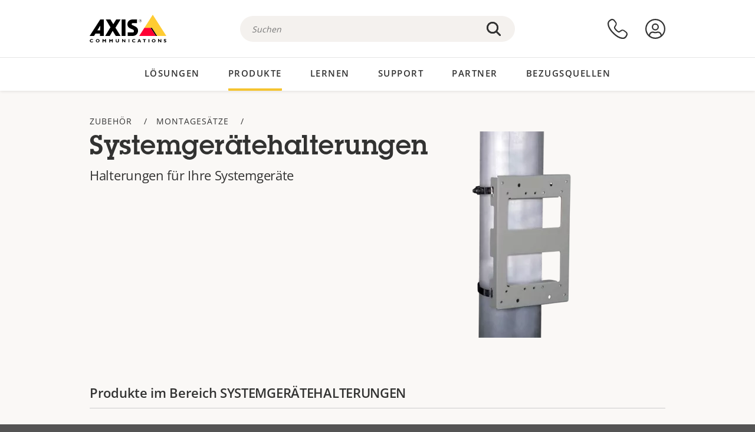

--- FILE ---
content_type: text/html; charset=UTF-8
request_url: https://www.axis.com/de-ch/products/system-device-mounts
body_size: 23014
content:
<!DOCTYPE html>
<html lang="de-ch" dir="ltr" data-myaxis-role="offline" prefix="og: https://ogp.me/ns#">
  <head>
                <!-- Google Tag Manager -->
      <script>(function(w,d,s,l,i){w[l]=w[l]||[];w[l].push({'gtm.start':
            new Date().getTime(),event:'gtm.js'});var f=d.getElementsByTagName(s)[0],
          j=d.createElement(s),dl=l!='dataLayer'?'&l='+l:'';j.async=true;j.src=
          'https://www.googletagmanager.com/gtm.js?id='+i+dl;f.parentNode.insertBefore(j,f);
        })(window,document,'script','dataLayer','GTM-PKNFXQZ');</script>
      <!-- End Google Tag Manager -->
              <meta charset="utf-8" />
<script type="text/javascript">window.dataLayer = window.dataLayer || [];</script>
<script type="text/javascript">
        window.dataLayer.push({
          'pageLanguage' : 'de-ch',
        });
      </script>
<script type="text/javascript">window.dataLayer.push({"type":"category","productName":"Systemger\u00e4tehalterungen","detection_rule":"node_class"});</script>
<meta name="description" content="Halterungen für Ihre Systemgeräte" />
<link rel="canonical" href="https://www.axis.com/de-de/products/system-device-mounts" />
<meta name="Generator" content="Drupal 11 (https://www.drupal.org)" />
<meta name="MobileOptimized" content="width" />
<meta name="HandheldFriendly" content="true" />
<meta name="viewport" content="width=device-width, initial-scale=1.0" />
<meta name="format-detection" content="telephone=no" />
<link rel="icon" href="/themes/custom/axiscom/favicon.ico" type="image/vnd.microsoft.icon" />

    <title>Systemgerätehalterungen | Axis Communications</title>
    <link rel="stylesheet" media="all" href="/sites/axis/files/css/css_brfotgS-QGkPT16OrwzeVEIOZOnZ6fYZbt5vYiGIc0I.css?delta=0&amp;language=de-ch&amp;theme=axiscom&amp;include=eJw9jFsOgzAMBC8U4iMh06wqi8SJYlPg9uUlPnZG87O8iY1l50N0K5z41EITG9441qpCPX5RB2nDxKroAZtn0ZlSXxrn-GQwcaySMHJGdxIVD7ab47n9CVaji7HUtGT8AXgrNZE" />
<link rel="stylesheet" media="all" href="/sites/axis/files/css/css_F2zl1Jj-DpzNDoz9FLEKQLVIUOHUYOnmbNHNs2QNhlM.css?delta=1&amp;language=de-ch&amp;theme=axiscom&amp;include=eJw9jFsOgzAMBC8U4iMh06wqi8SJYlPg9uUlPnZG87O8iY1l50N0K5z41EITG9441qpCPX5RB2nDxKroAZtn0ZlSXxrn-GQwcaySMHJGdxIVD7ab47n9CVaji7HUtGT8AXgrNZE" />

    
  </head>
  <body class="page-category">
                <!-- Google Tag Manager (noscript) -->
        <noscript><iframe src="https://www.googletagmanager.com/ns.html?id=GTM-PKNFXQZ"
                      height="0" width="0" style="display:none;visibility:hidden"></iframe></noscript>
      <!-- End Google Tag Manager (noscript) -->
                <a href="#main-content" class="visually-hidden focusable">
      Zum Hauptinhalt springen
    </a>
    <div data-sitewide-alert role="banner"></div>
      <div class="dialog-off-canvas-main-canvas" data-off-canvas-main-canvas>
    





<div class="geo-ip-banner" id="geo-ip-banner" data-nosnippet>
  <div class="container">
    <div class="row">
      <div class="col-xs-12 no-padding-bottom no-padding-top geo-ip-banner-wrapper">

        <div class="geo-ip-banner__info">
          <div class="geo-ip-banner__infotext" id="geo-ip-banner__info-text"></div>
        </div>

        <div class="geo-ip-banner__action">
          <span class="geo-ip-banner__dropdown-text" id="geo-ip-banner__dropdown-text"></span>
          <div class="geo-ip-banner__dropdown" id="geo-ip-banner__dropdown"></div>
          <a class="geo-ip-banner__button button-action button-action--primary" id="geo-ip-banner__button"></a>
        </div>

        <div class="geo-ip-banner__close" id="geo-ip-banner__close">
          <span id="geo-ip-banner__close-btn" class="geo-ip-banner__close-btn">
            <svg width="16" height="16" fill="none" xmlns="http://www.w3.org/2000/svg"><path d="M.4.6c.3-.3.8-.4 1-.2l.1.1L8 7 14.5.5c.3-.3.8-.3 1.1 0 .3.3.3.8 0 1.1L9.1 8l6.5 6.5c.3.3.3.7.1 1l-.1.1c-.3.3-.7.3-1 .1l-.1-.1L8 9.1l-6.5 6.5c-.3.3-.8.3-1.1 0-.3-.3-.3-.8 0-1l6.5-6.5L.5 1.5C.2 1.3.2.9.4.6.5.5.4.6.4.6Z" fill="currentcolor"/></svg>

          </span>
        </div>

      </div>
    </div>
  </div>
</div>
<div class="header-wrapper ">
  <header role="banner">
    <div class="container">
      <div class="row between-xs">
        <div class="col-xs-3 col-sm-3 col-md-6 col-lg-6 search-bar-wrapper">
          <button type="button" class="search-button js-search-button">
            <svg id="search_layer_1" viewBox="0 0 24 24">
              <use  href="/themes/custom/axiscom/icon-sprite.svg#search-with-placeholder"/>
            </svg>
          </button>
          <button type="button" class="search-button search-button--hide js-close-search-button">
            <svg viewBox="0 0 24 24" version="1.1" xmlns="http://www.w3.org/2000/svg" xmlns:xlink="http://www.w3.org/2000/svg">
              <defs>
                <path d="M5.3,17.3 C4.9,17.7 4.9,18.3 5.3,18.7 C5.7,19.1 6.3,19.1 6.7,18.7 L12,13.4 L17.3,18.7 C17.7,19.1 18.3,19.1 18.7,18.7 C19.1,18.3 19.1,17.7 18.7,17.3 L13.4,12 L18.7,6.7 C19.1,6.3 19.1,5.7 18.7,5.3 C18.3,4.9 17.7,4.9 17.3,5.3 L12,10.6 L6.7,5.3 C6.3,4.9 5.7,4.9 5.3,5.3 C4.9,5.7 4.9,6.3 5.3,6.7 L10.6,12 L5.3,17.3 Z" id="path-close"></path>
              </defs>
              <g id="icons-our-own-close" stroke="none" stroke-width="1" fill="none" fill-rule="evenodd">
                <mask id="mask-close" fill="white">
                  <use xlink:href="#path-close"></use>
                </mask>
                <use id="Mask" fill="#000000" fill-rule="nonzero" xlink:href="#path-close"></use>
                <g id="close-colors-333333" mask="url(#mask-close)" fill="#333333" fill-rule="nonzero">
                  <rect id="rectangle-close" x="0" y="0" width="24" height="24"></rect>
                </g>
              </g>
            </svg>
          </button>
                      <div class="search-region">
              <div class="search-bar search-bar--gsc" data-placeholder="Suchen">
                <script async src="https://cse.google.com/cse.js?cx=b44757dd5ad398fe9"></script>
                <div class="gcse-searchbox-only" data-resultsUrl="/de-ch/search"></div>
              </div>
            </div>
                  </div>
        <div class="col-xs-6 col-md-3 col-lg-3 branding-wrapper">
            <div>
    <div id="block-axiscom-branding">
  
    
        <a class="site-logo" href="/de-ch" title="Startseite" rel="home">
      <svg version="1.1" id="Layer_1" xmlns:xlink="http://www.w3.org/1999/xlink" x="0px" y="0px"
           viewBox="0 0 200 72" style="enable-background:new 0 0 200 72;" xml:space="preserve">
        <image src="/themes/custom/axiscom/logo.png" alt="Axis Communications-Logo" xlink:href="" />
            <use href="/themes/custom/axiscom/icon-sprite.svg#axis-logo"/>
      </svg>
    </a>
  </div>

  </div>

        </div>
        <div class="col-xs-4 col-sm-3 col-lg-3 primary-menu-wrapper">
            <div>
    <div id="block-primarynavigation">
  
    
      <div data-myaxis-access="offline" class="primary-menu" role="navigation" aria-label="primary-menu">

  <div class="primary-menu__item-wrapper">
    <a href="/de-ch/contact-us" class="primary-menu__item" aria-label="Kontaktieren Sie uns">
      <svg class="ax-icon ax-icon--medium" viewBox="0 0 24 24">
        <use href="/themes/custom/axiscom/icon-sprite.svg#contact-us"/>
      </svg>
    </a>
    <span class="primary-menu__tooltip">Kontaktieren Sie uns</span>
  </div>

  <div class="primary-menu__item-wrapper">
    <a href="/de-ch/my-axis/login" class="primary-menu__item" aria-label="anmelden">
      <svg id="login" class="ax-icon ax-icon--medium" viewBox="0 0 34 34">
        <use href="/themes/custom/axiscom/icon-sprite.svg#login"/>
      </svg>
    </a>
    <span class="primary-menu__tooltip">Anmelden</span>
  </div>
</div>

<div data-myaxis-access="myaxis partner" class="primary-menu" role="navigation" aria-label="primary-menu">
  <div class="primary-menu__item-wrapper">
    <a href="/de-ch/contact-us" class="primary-menu__item" aria-label="Kontaktieren Sie uns">
      <svg id="comment"  viewBox="0 0 34 34">
        <use href="/themes/custom/axiscom/icon-sprite.svg#contact-us-logged-in"/>
      </svg>
    </a>
    <span class="primary-menu__tooltip">Kontaktieren Sie uns</span>
  </div>

  <div class="primary-menu__item-wrapper">
    <button class="primary-menu__item primary-menu__item--button js-primary-menu-button" aria-label="my axis menu">
      <svg id="Layer_1" data-name="Layer 1" viewBox="0 0 34 34">
        <use href="/themes/custom/axiscom/icon-sprite.svg#my-axis"/>
      </svg>
    </button>
    <span class="primary-menu__tooltip">Mein Axis</span>
  </div>
  <div class="myaxis-menu">

    

              <ul>
              <li>
        <a href="https://my.axis.com" class="myaxis-menu__link">Mein Axis</a>
              </li>
          <li>
        <a href="https://auth.axis.com/user-center/account" class="myaxis-menu__link">Kontoeinstellungen</a>
              </li>
          <li>
        <a href="https://mybusiness.axis.com/" data-myaxis-access="partner" class="myaxis-menu__link">My Business (Partner web)</a>
              </li>
        </ul>
  



    <div class="myaxis-menu__logout">
      <a href="/de-ch/my-axis/logout" class="button-action button-action--primary">Abmelden</a>
    </div>
  </div>

</div>

  </div>

  </div>

        </div>
        <div class="col-xs-10 main-menu__current is-hidden">
          <a id="backlink" href="#" class="main-menu__back-link">
            <svg viewBox="0 0 24 24">
              <defs><style>.cls-1{fill:none;}.cls-2{fill-opacity:1;}</style></defs><title>Asset 4</title><g id="Layer_2" data-name="Layer 2"><g id="Layer_1-2" data-name="Layer 1">
                <use href="/themes/custom/axiscom/icon-sprite.svg#right-chevron"/>
              </g></g>
            </svg>
            <div class="main-menu__level-wrapper">
              <span class="main-menu__parent-level"></span>
              <span class="main-menu__current-level"></span>
            </div>
          </a>
        </div>
        <div class="col-xs-2 col-xs-offset-1 menu-button-wrapper">
          <button type="button" class="hamburger hamburger--squeeze js-menu-button">
            <span class="hamburger-box">
              <span class="hamburger-inner"></span>
            </span>
          </button>
        </div>
      </div>
    </div>
  </header>

    <div class="main-menu-region">
    
<nav role="navigation" aria-label="Main navigation" id="block-axiscom-main-menu" class="block block-menu">
        
        <div class="main-menu no-js">
      <div class="container">
        <div class="row">
          <div class="col-xs-12 main-menu__col">
                          <ul class="main-menu__depth-0">
                                                    <li class="main-menu__depth-0-item">
                <span class="main-menu__depth-0-link-container">
                                                  <a href="/de-ch/solutions" class="main-menu__depth-0-link" data-drupal-link-system-path="solutions">Lösungen</a>
                                </span>
                                        <div class="main-menu__inner" style="visibility: hidden; opacity: 0;">
    <div class="main-menu__inner-wrapper">
      <div class="main-menu__container-simulator">
        <ul class="main-menu__depth-1">
                                      <li class="main-menu__depth-1-item main-menu__depth-1--current after-visible">
            <div class="main-menu__depth-1-links">
                              <a href="/de-ch/solutions/solutions-by-industry"  class="main-menu__depth-1-link slim-link-cta">
                  <span class="slim-link-cta__underline">
                    Lösungen nach Branchen
                                      </span>
                </a>
                                              <a href="#" class="main-menu__deeper-link">
                    <svg viewBox="0 0 24 24">
                      <defs><style>.cls-1{fill:none;}.cls-2{fill-opacity:1;}</style></defs><title>Asset 4</title><g id="Layer_2" data-name="Layer 2"><g id="Layer_1-2" data-name="Layer 1">
                        <use href="/themes/custom/axiscom/icon-sprite.svg#right-chevron"/>
                      </g></g>
                    </svg>
                  </a>
                </div>
                      <div class="main-menu__depth-2-wrapper ">
    <span class="main-menu__section-title">
              <a href="/de-ch/solutions/solutions-by-industry" class="slim-link-cta slim-link-cta--large"><span class="slim-link-cta__underline">Lösungen nach Branchen</span></a>
          </span>
          <span class="main-menu__section-tagline">Vernetzte Technologie für alle Branchen</span>
      <ul class="main-menu__depth-2 main-menu__depth-2--multicols">
                              <li  class="main-menu__depth-2-item">
                              <a href="/de-ch/solutions/banking-and-finance"  class="main-menu__depth-2-link slim-link-cta" >
              <span class="slim-link-cta__underline">
                Banken und Finanzwesen
                              </span>
            </a>
                          </li>
                              <li  class="main-menu__depth-2-item">
                              <a href="/de-ch/solutions/education"  class="main-menu__depth-2-link slim-link-cta" >
              <span class="slim-link-cta__underline">
                Bildungswesen
                              </span>
            </a>
                          </li>
                              <li  class="main-menu__depth-2-item">
                              <a href="/de-ch/solutions/retail"  class="main-menu__depth-2-link slim-link-cta" >
              <span class="slim-link-cta__underline">
                Einzelhandel
                              </span>
            </a>
                          </li>
                              <li  class="main-menu__depth-2-item">
                              <a href="/de-ch/solutions/cargo-logistics"  class="main-menu__depth-2-link slim-link-cta" >
              <span class="slim-link-cta__underline">
                Fracht und Logistik
                              </span>
            </a>
                          </li>
                              <li  class="main-menu__depth-2-item">
                              <a href="/de-ch/solutions/healthcare"  class="main-menu__depth-2-link slim-link-cta" >
              <span class="slim-link-cta__underline">
                Gesundheitswesen
                              </span>
            </a>
                          </li>
                              <li  class="main-menu__depth-2-item">
                              <a href="/de-ch/solutions/industrial"  class="main-menu__depth-2-link slim-link-cta" >
              <span class="slim-link-cta__underline">
                Gewerbe
                              </span>
            </a>
                          </li>
                              <li  class="main-menu__depth-2-item">
                              <a href="/de-ch/solutions/commercial-real-estate"  class="main-menu__depth-2-link slim-link-cta" >
              <span class="slim-link-cta__underline">
                Gewerbliche Immobilien
                              </span>
            </a>
                          </li>
                              <li  class="main-menu__depth-2-item">
                              <a href="/de-ch/solutions/hotels-and-restaurants"  class="main-menu__depth-2-link slim-link-cta" >
              <span class="slim-link-cta__underline">
                Hotels und Restaurants
                              </span>
            </a>
                          </li>
                              <li  class="main-menu__depth-2-item">
                              <a href="/de-ch/solutions/casinos"  class="main-menu__depth-2-link slim-link-cta" >
              <span class="slim-link-cta__underline">
                Kasinos
                              </span>
            </a>
                          </li>
                              <li  class="main-menu__depth-2-item">
                              <a href="/de-ch/solutions/critical-infrastructure"  class="main-menu__depth-2-link slim-link-cta" >
              <span class="slim-link-cta__underline">
                Kritische Infrastruktur
                              </span>
            </a>
                          </li>
                              <li  class="main-menu__depth-2-item">
                              <a href="/de-ch/solutions/aviation"  class="main-menu__depth-2-link slim-link-cta" >
              <span class="slim-link-cta__underline">
                Luftfahrt
                              </span>
            </a>
                          </li>
                              <li  class="main-menu__depth-2-item">
                              <a href="/de-ch/solutions/parking"  class="main-menu__depth-2-link slim-link-cta" >
              <span class="slim-link-cta__underline">
                Parken 
                              </span>
            </a>
                          </li>
                              <li  class="main-menu__depth-2-item">
                              <a href="/de-ch/solutions/data-centers"  class="main-menu__depth-2-link slim-link-cta" >
              <span class="slim-link-cta__underline">
                Rechenzentren
                              </span>
            </a>
                          </li>
                              <li  class="main-menu__depth-2-item">
                              <a href="/de-ch/solutions/maritime"  class="main-menu__depth-2-link slim-link-cta" >
              <span class="slim-link-cta__underline">
                Schifffahrt
                              </span>
            </a>
                          </li>
                              <li  class="main-menu__depth-2-item">
                              <a href="/de-ch/solutions/stadiums-and-venues"  class="main-menu__depth-2-link slim-link-cta" >
              <span class="slim-link-cta__underline">
                Stadien und Veranstaltungsorte
                              </span>
            </a>
                          </li>
                              <li  class="main-menu__depth-2-item">
                              <a href="/de-ch/solutions/prisons-and-correctional-facilities"  class="main-menu__depth-2-link slim-link-cta" >
              <span class="slim-link-cta__underline">
                Strafvollzug
                              </span>
            </a>
                          </li>
                              <li  class="main-menu__depth-2-item">
                              <a href="/de-ch/solutions/cities"  class="main-menu__depth-2-link slim-link-cta" >
              <span class="slim-link-cta__underline">
                Städte
                              </span>
            </a>
                          </li>
                              <li  class="main-menu__depth-2-item">
                              <a href="/de-ch/solutions/traffic"  class="main-menu__depth-2-link slim-link-cta" >
              <span class="slim-link-cta__underline">
                Verkehr
                              </span>
            </a>
                          </li>
                              <li  class="main-menu__depth-2-item">
                              <a href="/de-ch/solutions/public-transport"  class="main-menu__depth-2-link slim-link-cta" >
              <span class="slim-link-cta__underline">
                Öffentliche Verkehrsmittel
                              </span>
            </a>
                          </li>
            </ul>
              <div class="main-menu__promo">
            <a href="/de-ch/solutions/enterprise-it" class="paragraph paragraph--type--menu-promo-spot paragraph--view-mode--default main-menu__promo-item">
        <div class="main-menu__promo-media">  <img loading="lazy" src="/sites/axis/files/styles/square_125x125_jpg/public/2023-12/spotlight_it_enterprise_1600x1600_.png.jpg.webp?h=063d529f&amp;itok=L9vpcNb-" width="125" height="125" alt="a man and a woman, looking at their screens" />


</div>

      <div class="main-menu__promo-text">
        <span class="main-menu__promo-title slim-link-cta"><span class="slim-link-cta__underline">  <span>Axis für IT-Teams</span>
</span></span>
        <span class="main-menu__promo-tagline">
            <div>Integration in die IT-Infrastruktur und Netzwerke von Unternehmen</div>
      </span>
      </div>
    </a>
  
            <a href="/de-ch/customer-story" class="paragraph paragraph--type--menu-promo-spot paragraph--view-mode--default main-menu__promo-item">
        <div class="main-menu__promo-media">  <img loading="lazy" src="/sites/axis/files/styles/square_125x125_jpg/public/2020-11/Customer%20story%20tool%20promo%20meganav.jpg.webp?h=a76a7264&amp;itok=d2n0LASN" width="125" height="125" alt="test" />


</div>

      <div class="main-menu__promo-text">
        <span class="main-menu__promo-title slim-link-cta"><span class="slim-link-cta__underline">  <span>Erfahrungsberichte</span>
</span></span>
        <span class="main-menu__promo-tagline">
            <div>Unsere Lösungen in der Praxis bei Kunden</div>
      </span>
      </div>
    </a>
  
            <a href="/de-ch/blog/secure-insights" class="paragraph paragraph--type--menu-promo-spot paragraph--view-mode--default main-menu__promo-item">
        <div class="main-menu__promo-media">  <img loading="lazy" src="/sites/axis/files/styles/square_125x125_jpg/public/2021-08/city_woman_thinking_connectors_mesh_2012_2600x2600.jpg.webp?h=1a2f67c9&amp;itok=HNwmHhBr" width="125" height="125" alt="City woman thinking connectors in the sky" />


</div>

      <div class="main-menu__promo-text">
        <span class="main-menu__promo-title slim-link-cta"><span class="slim-link-cta__underline">  <span>Sichere Einblicke</span>
</span></span>
        <span class="main-menu__promo-tagline">
            <div>Lesen Sie mehr über die neuesten Sicherheitstrends und Erkenntnisse<br />
</div>
      </span>
      </div>
    </a>
  
  </div>

      </div>

                        </li>
                                      <li class="main-menu__depth-1-item">
            <div class="main-menu__depth-1-links">
                              <a href="/de-ch/solutions/solutions-by-application-area"  class="main-menu__depth-1-link slim-link-cta">
                  <span class="slim-link-cta__underline">
                    Lösungen nach Anwendungsbereich
                                      </span>
                </a>
                                              <a href="#" class="main-menu__deeper-link">
                    <svg viewBox="0 0 24 24">
                      <defs><style>.cls-1{fill:none;}.cls-2{fill-opacity:1;}</style></defs><title>Asset 4</title><g id="Layer_2" data-name="Layer 2"><g id="Layer_1-2" data-name="Layer 1">
                        <use href="/themes/custom/axiscom/icon-sprite.svg#right-chevron"/>
                      </g></g>
                    </svg>
                  </a>
                </div>
                      <div class="main-menu__depth-2-wrapper ">
    <span class="main-menu__section-title">
              <a href="/de-ch/solutions/solutions-by-application-area" class="slim-link-cta slim-link-cta--large"><span class="slim-link-cta__underline">Lösungen nach Anwendungsbereich</span></a>
          </span>
          <span class="main-menu__section-tagline">Lösungen für jede Anwendung</span>
      <ul class="main-menu__depth-2 main-menu__depth-2--multicols">
                              <li  class="main-menu__depth-2-item">
                              <a href="/de-ch/solutions/audio-for-security"  class="main-menu__depth-2-link slim-link-cta" >
              <span class="slim-link-cta__underline">
                Sicherheit durch Audio
                              </span>
            </a>
                          </li>
                              <li  class="main-menu__depth-2-item">
                              <a href="/de-ch/solutions/background-music-for-audio-solutions"  class="main-menu__depth-2-link slim-link-cta" >
              <span class="slim-link-cta__underline">
                Hintergrundmusik
                              </span>
            </a>
                          </li>
                              <li  class="main-menu__depth-2-item">
                              <a href="/de-ch/solutions/body-worn-solutions"  class="main-menu__depth-2-link slim-link-cta" >
              <span class="slim-link-cta__underline">
                Am Körper getragene Lösungen
                              </span>
            </a>
                          </li>
                              <li  class="main-menu__depth-2-item">
                              <a href="/de-ch/solutions/emergency-handling"  class="main-menu__depth-2-link slim-link-cta" >
              <span class="slim-link-cta__underline">
                Notfallmanagement
                              </span>
            </a>
                          </li>
                              <li  class="main-menu__depth-2-item">
                              <a href="/de-ch/solutions/deployable-surveillance"  class="main-menu__depth-2-link slim-link-cta" >
              <span class="slim-link-cta__underline">
                Sofort einsatzbereite Überwachung
                              </span>
            </a>
                          </li>
                              <li  class="main-menu__depth-2-item">
                              <a href="/de-ch/solutions/forensic-search"  class="main-menu__depth-2-link slim-link-cta" >
              <span class="slim-link-cta__underline">
                Forensische Suche
                              </span>
            </a>
                          </li>
                              <li  class="main-menu__depth-2-item">
                              <a href="/de-ch/solutions/license-plate-recognition"  class="main-menu__depth-2-link slim-link-cta" >
              <span class="slim-link-cta__underline">
                Nummernschilderkennung
                              </span>
            </a>
                          </li>
                              <li  class="main-menu__depth-2-item">
                              <a href="/de-ch/solutions/mobile-access-control-solutions"  class="main-menu__depth-2-link slim-link-cta" >
              <span class="slim-link-cta__underline">
                Mobile Zutrittskontrolllösungen
                              </span>
            </a>
                          </li>
                              <li  class="main-menu__depth-2-item">
                              <a href="/de-ch/solutions/occupancy-and-space-utilization"  class="main-menu__depth-2-link slim-link-cta" >
              <span class="slim-link-cta__underline">
                Belegung und Raumnutzung
                              </span>
            </a>
                          </li>
                              <li  class="main-menu__depth-2-item">
                              <a href="/de-ch/solutions/onboard-surveillance"  class="main-menu__depth-2-link slim-link-cta" >
              <span class="slim-link-cta__underline">
                Onboard-Überwachung
                              </span>
            </a>
                          </li>
                              <li  class="main-menu__depth-2-item">
                              <a href="/de-ch/solutions/people-and-vehicle-counting"  class="main-menu__depth-2-link slim-link-cta" >
              <span class="slim-link-cta__underline">
                Personenzählung
                              </span>
            </a>
                          </li>
                              <li  class="main-menu__depth-2-item">
                              <a href="/de-ch/solutions/perimeter-and-area-security"  class="main-menu__depth-2-link slim-link-cta" >
              <span class="slim-link-cta__underline">
                Perimeter- und Bereichssicherheit
                              </span>
            </a>
                          </li>
                              <li  class="main-menu__depth-2-item">
                              <a href="/de-ch/solutions/privacy-in-surveillance"  class="main-menu__depth-2-link slim-link-cta" >
              <span class="slim-link-cta__underline">
                Schutz der Privatsphäre bei Überwachung
                              </span>
            </a>
                          </li>
                              <li  class="main-menu__depth-2-item">
                              <a href="/de-ch/solutions/public-address-system"  class="main-menu__depth-2-link slim-link-cta" >
              <span class="slim-link-cta__underline">
                Durchsagen/Beschallung
                              </span>
            </a>
                          </li>
                              <li  class="main-menu__depth-2-item">
                              <a href="/de-ch/solutions/sound-detection"  class="main-menu__depth-2-link slim-link-cta" >
              <span class="slim-link-cta__underline">
                Geräuscherfassung
                              </span>
            </a>
                          </li>
                              <li  class="main-menu__depth-2-item">
                              <a href="/de-ch/solutions/vehicle-access-control"  class="main-menu__depth-2-link slim-link-cta" >
              <span class="slim-link-cta__underline">
                Zufahrtskontrolle für Fahrzeuge
                              </span>
            </a>
                          </li>
            </ul>
              <div class="main-menu__promo">
            <a href="/de-ch/products/new-products" class="paragraph paragraph--type--menu-promo-spot paragraph--view-mode--default main-menu__promo-item">
        <div class="main-menu__promo-media">  <img loading="lazy" src="/sites/axis/files/styles/square_125x125_jpg/public/2021-11/lightbulb_hand_holding_lit_outdoors_1903_1600x1600.jpg.webp?h=00546c34&amp;itok=qfVAbSCk" width="125" height="125" alt="Hand holding lightbulb with outdoors backlight " />


</div>

      <div class="main-menu__promo-text">
        <span class="main-menu__promo-title slim-link-cta"><span class="slim-link-cta__underline">  <span>Neue Produkte</span>
</span></span>
        <span class="main-menu__promo-tagline">
            <div>Unsere neuesten Innovationen</div>
      </span>
      </div>
    </a>
  
            <a href="/de-ch/products" class="paragraph paragraph--type--menu-promo-spot paragraph--view-mode--default main-menu__promo-item">
        <div class="main-menu__promo-media">  <img loading="lazy" src="/sites/axis/files/styles/square_125x125_jpg/public/2021-11/axis_view_web_1600x1600_2111.jpg.webp?h=00546c34&amp;itok=x3BlxolD" width="125" height="125" alt="Axis view of cty" />


</div>

      <div class="main-menu__promo-text">
        <span class="main-menu__promo-title slim-link-cta"><span class="slim-link-cta__underline">  <span>Produkte</span>
</span></span>
        <span class="main-menu__promo-tagline">
            <div>Produkte für jeden Bedarf</div>
      </span>
      </div>
    </a>
  
            <a href="/de-ch/customer-story" class="paragraph paragraph--type--menu-promo-spot paragraph--view-mode--default main-menu__promo-item">
        <div class="main-menu__promo-media">  <img loading="lazy" src="/sites/axis/files/styles/square_125x125_jpg/public/2020-11/Customer%20story%20tool%20promo%20meganav.jpg.webp?h=a76a7264&amp;itok=d2n0LASN" width="125" height="125" alt="test" />


</div>

      <div class="main-menu__promo-text">
        <span class="main-menu__promo-title slim-link-cta"><span class="slim-link-cta__underline">  <span>Erfahrungsberichte</span>
</span></span>
        <span class="main-menu__promo-tagline">
            <div>Unsere Lösungen in der Praxis bei Kunden</div>
      </span>
      </div>
    </a>
  
  </div>

      </div>

                        </li>
                                      <li class="main-menu__depth-1-item">
            <div class="main-menu__depth-1-links">
                              <a href="/de-ch/solutions/end-to-end-solutions"  class="main-menu__depth-1-link slim-link-cta">
                  <span class="slim-link-cta__underline">
                    End-to-End-Lösungen
                                      </span>
                </a>
                                              <a href="#" class="main-menu__deeper-link">
                    <svg viewBox="0 0 24 24">
                      <defs><style>.cls-1{fill:none;}.cls-2{fill-opacity:1;}</style></defs><title>Asset 4</title><g id="Layer_2" data-name="Layer 2"><g id="Layer_1-2" data-name="Layer 1">
                        <use href="/themes/custom/axiscom/icon-sprite.svg#right-chevron"/>
                      </g></g>
                    </svg>
                  </a>
                </div>
                      <div class="main-menu__depth-2-wrapper ">
    <span class="main-menu__section-title">
              <a href="/de-ch/solutions/end-to-end-solutions" class="slim-link-cta slim-link-cta--large"><span class="slim-link-cta__underline">End-to-End-Lösungen</span></a>
          </span>
          <span class="main-menu__section-tagline">End-to-End-Sicherheit für eine intelligentere und sicherere Welt</span>
      <ul class="main-menu__depth-2">
                              <li  class="main-menu__depth-2-item">
                              <a href="/de-ch/products/network-audio"  class="main-menu__depth-2-link slim-link-cta" >
              <span class="slim-link-cta__underline">
                Axis End-to-End-Audiolösungen
                              </span>
            </a>
                          </li>
                              <li  class="main-menu__depth-2-item">
                              <a href="/de-ch/solutions/axis-end-to-end-solutions-for-surveillance"  class="main-menu__depth-2-link slim-link-cta" >
              <span class="slim-link-cta__underline">
                Axis End-to-End-Sicherheitslösungen
                              </span>
            </a>
                          </li>
                              <li  class="main-menu__depth-2-item">
                              <a href="/de-ch/solutions/axis-end-to-end-solutions-for-body-worn-camera-systems"  class="main-menu__depth-2-link slim-link-cta" >
              <span class="slim-link-cta__underline">
                End-to-End-Lösungen von Axis für Bodycam-Systeme
                              </span>
            </a>
                          </li>
                              <li  class="main-menu__depth-2-item">
                              <a href="/de-ch/solutions/axis-end-to-end-solutions-for-access-control"  class="main-menu__depth-2-link slim-link-cta" >
              <span class="slim-link-cta__underline">
                End-to-End-Lösungen von Axis für die Zutrittskontrolle
                              </span>
            </a>
                          </li>
            </ul>
              <div class="main-menu__promo">
            <a href="/de-ch/products/new-products" class="paragraph paragraph--type--menu-promo-spot paragraph--view-mode--default main-menu__promo-item">
        <div class="main-menu__promo-media">  <img loading="lazy" src="/sites/axis/files/styles/square_125x125_jpg/public/2021-11/lightbulb_hand_holding_lit_outdoors_1903_1600x1600.jpg.webp?h=00546c34&amp;itok=qfVAbSCk" width="125" height="125" alt="Hand holding lightbulb with outdoors backlight " />


</div>

      <div class="main-menu__promo-text">
        <span class="main-menu__promo-title slim-link-cta"><span class="slim-link-cta__underline">  <span>Neue Produkte</span>
</span></span>
        <span class="main-menu__promo-tagline">
            <div>Unsere neuesten Innovationen</div>
      </span>
      </div>
    </a>
  
            <a href="/de-ch/products" class="paragraph paragraph--type--menu-promo-spot paragraph--view-mode--default main-menu__promo-item">
        <div class="main-menu__promo-media">  <img loading="lazy" src="/sites/axis/files/styles/square_125x125_jpg/public/2021-11/axis_view_web_1600x1600_2111.jpg.webp?h=00546c34&amp;itok=x3BlxolD" width="125" height="125" alt="Axis view of cty" />


</div>

      <div class="main-menu__promo-text">
        <span class="main-menu__promo-title slim-link-cta"><span class="slim-link-cta__underline">  <span>Produkte</span>
</span></span>
        <span class="main-menu__promo-tagline">
            <div>Produkte für jeden Bedarf</div>
      </span>
      </div>
    </a>
  
            <a href="/de-ch/customer-story" class="paragraph paragraph--type--menu-promo-spot paragraph--view-mode--default main-menu__promo-item">
        <div class="main-menu__promo-media">  <img loading="lazy" src="/sites/axis/files/styles/square_125x125_jpg/public/2020-11/Customer%20story%20tool%20promo%20meganav.jpg.webp?h=a76a7264&amp;itok=d2n0LASN" width="125" height="125" alt="test" />


</div>

      <div class="main-menu__promo-text">
        <span class="main-menu__promo-title slim-link-cta"><span class="slim-link-cta__underline">  <span>Erfahrungsberichte</span>
</span></span>
        <span class="main-menu__promo-tagline">
            <div>Unsere Lösungen in der Praxis bei Kunden</div>
      </span>
      </div>
    </a>
  
  </div>

      </div>

                        </li>
                                      <li class="main-menu__depth-1-item">
            <div class="main-menu__depth-1-links">
                              <a href="/de-ch/solutions/solutions-by-technology"  class="main-menu__depth-1-link slim-link-cta">
                  <span class="slim-link-cta__underline">
                    Lösungen nach Technologie
                                      </span>
                </a>
                                              <a href="#" class="main-menu__deeper-link">
                    <svg viewBox="0 0 24 24">
                      <defs><style>.cls-1{fill:none;}.cls-2{fill-opacity:1;}</style></defs><title>Asset 4</title><g id="Layer_2" data-name="Layer 2"><g id="Layer_1-2" data-name="Layer 1">
                        <use href="/themes/custom/axiscom/icon-sprite.svg#right-chevron"/>
                      </g></g>
                    </svg>
                  </a>
                </div>
                      <div class="main-menu__depth-2-wrapper ">
    <span class="main-menu__section-title">
              <a href="/de-ch/solutions/solutions-by-technology" class="slim-link-cta slim-link-cta--large"><span class="slim-link-cta__underline">Lösungen nach Technologie</span></a>
          </span>
          <span class="main-menu__section-tagline">Innovationen mit dem entscheidenden Vorteil</span>
      <ul class="main-menu__depth-2 main-menu__depth-2--multicols">
                              <li  class="main-menu__depth-2-item">
                              <a href="/de-ch/solutions/edge-vault"  class="main-menu__depth-2-link slim-link-cta" >
              <span class="slim-link-cta__underline">
                Edge Vault
                              </span>
            </a>
                          </li>
                              <li  class="main-menu__depth-2-item">
                              <a href="/de-ch/solutions/av1-codec"  class="main-menu__depth-2-link slim-link-cta" >
              <span class="slim-link-cta__underline">
                AV1 codec
                              </span>
            </a>
                          </li>
                              <li  class="main-menu__depth-2-item">
                              <a href="/de-ch/solutions/system-on-chip"  class="main-menu__depth-2-link slim-link-cta" >
              <span class="slim-link-cta__underline">
                System-on-Chip
                              </span>
            </a>
                          </li>
                              <li  class="main-menu__depth-2-item">
                              <a href="/de-ch/solutions/scene-intelligence"  class="main-menu__depth-2-link slim-link-cta" >
              <span class="slim-link-cta__underline">
                Scene Intelligence
                              </span>
            </a>
                          </li>
                              <li  class="main-menu__depth-2-item">
                              <a href="/de-ch/solutions/zipstream"  class="main-menu__depth-2-link slim-link-cta" >
              <span class="slim-link-cta__underline">
                Zipstream
                              </span>
            </a>
                          </li>
                              <li  class="main-menu__depth-2-item">
                              <a href="/de-ch/solutions/lightfinder"  class="main-menu__depth-2-link slim-link-cta" >
              <span class="slim-link-cta__underline">
                Lightfinder
                              </span>
            </a>
                          </li>
                              <li  class="main-menu__depth-2-item">
                              <a href="/de-ch/solutions/wide-dynamic-range-wdr"  class="main-menu__depth-2-link slim-link-cta" >
              <span class="slim-link-cta__underline">
                Forensic WDR
                              </span>
            </a>
                          </li>
                              <li  class="main-menu__depth-2-item">
                              <a href="/de-ch/solutions/optimizedir"  class="main-menu__depth-2-link slim-link-cta" >
              <span class="slim-link-cta__underline">
                OptimizedIR
                              </span>
            </a>
                          </li>
                              <li  class="main-menu__depth-2-item">
                              <a href="/de-ch/solutions/electronic-image-stabilization"  class="main-menu__depth-2-link slim-link-cta" >
              <span class="slim-link-cta__underline">
                Bildstabilisierung
                              </span>
            </a>
                          </li>
                              <li  class="main-menu__depth-2-item">
                              <a href="/de-ch/solutions/thermal-imaging"  class="main-menu__depth-2-link slim-link-cta" >
              <span class="slim-link-cta__underline">
                Wärmebildgebung
                              </span>
            </a>
                          </li>
                              <li  class="main-menu__depth-2-item">
                              <a href="/de-ch/solutions/radar"  class="main-menu__depth-2-link slim-link-cta" >
              <span class="slim-link-cta__underline">
                Radar
                              </span>
            </a>
                          </li>
                              <li  class="main-menu__depth-2-item">
                              <a href="/de-ch/solutions/from-analog-to-ip"  class="main-menu__depth-2-link slim-link-cta" >
              <span class="slim-link-cta__underline">
                Von analog zu IP
                              </span>
            </a>
                          </li>
                              <li  class="main-menu__depth-2-item">
                              <a href="/de-ch/solutions/cloud-connect"  class="main-menu__depth-2-link slim-link-cta" >
              <span class="slim-link-cta__underline">
                Cloud Connect
                              </span>
            </a>
                          </li>
                              <li  class="main-menu__depth-2-item">
                              <a href="/de-ch/solutions/solutions-by-technology/axis-os"  class="main-menu__depth-2-link slim-link-cta" >
              <span class="slim-link-cta__underline">
                AXIS OS
                              </span>
            </a>
                          </li>
            </ul>
              <div class="main-menu__promo">
            <a href="/de-ch/products/new-products" class="paragraph paragraph--type--menu-promo-spot paragraph--view-mode--default main-menu__promo-item">
        <div class="main-menu__promo-media">  <img loading="lazy" src="/sites/axis/files/styles/square_125x125_jpg/public/2021-11/lightbulb_hand_holding_lit_outdoors_1903_1600x1600.jpg.webp?h=00546c34&amp;itok=qfVAbSCk" width="125" height="125" alt="Hand holding lightbulb with outdoors backlight " />


</div>

      <div class="main-menu__promo-text">
        <span class="main-menu__promo-title slim-link-cta"><span class="slim-link-cta__underline">  <span>Neue Produkte</span>
</span></span>
        <span class="main-menu__promo-tagline">
            <div>Unsere neuesten Innovationen</div>
      </span>
      </div>
    </a>
  
            <a href="/de-ch/products" class="paragraph paragraph--type--menu-promo-spot paragraph--view-mode--default main-menu__promo-item">
        <div class="main-menu__promo-media">  <img loading="lazy" src="/sites/axis/files/styles/square_125x125_jpg/public/2021-11/axis_view_web_1600x1600_2111.jpg.webp?h=00546c34&amp;itok=x3BlxolD" width="125" height="125" alt="Axis view of cty" />


</div>

      <div class="main-menu__promo-text">
        <span class="main-menu__promo-title slim-link-cta"><span class="slim-link-cta__underline">  <span>Produkte</span>
</span></span>
        <span class="main-menu__promo-tagline">
            <div>Produkte für jeden Bedarf</div>
      </span>
      </div>
    </a>
  
            <a href="/de-ch/customer-story" class="paragraph paragraph--type--menu-promo-spot paragraph--view-mode--default main-menu__promo-item">
        <div class="main-menu__promo-media">  <img loading="lazy" src="/sites/axis/files/styles/square_125x125_jpg/public/2020-11/Customer%20story%20tool%20promo%20meganav.jpg.webp?h=a76a7264&amp;itok=d2n0LASN" width="125" height="125" alt="test" />


</div>

      <div class="main-menu__promo-text">
        <span class="main-menu__promo-title slim-link-cta"><span class="slim-link-cta__underline">  <span>Erfahrungsberichte</span>
</span></span>
        <span class="main-menu__promo-tagline">
            <div>Unsere Lösungen in der Praxis bei Kunden</div>
      </span>
      </div>
    </a>
  
  </div>

      </div>

                        </li>
                                      <li class="main-menu__depth-1-item">
            <div class="main-menu__depth-1-links">
                              <a href="/de-ch/solutions/solutions-by-services"  class="main-menu__depth-1-link slim-link-cta">
                  <span class="slim-link-cta__underline">
                    Lösungen nach Services
                                      </span>
                </a>
                                              <a href="#" class="main-menu__deeper-link">
                    <svg viewBox="0 0 24 24">
                      <defs><style>.cls-1{fill:none;}.cls-2{fill-opacity:1;}</style></defs><title>Asset 4</title><g id="Layer_2" data-name="Layer 2"><g id="Layer_1-2" data-name="Layer 1">
                        <use href="/themes/custom/axiscom/icon-sprite.svg#right-chevron"/>
                      </g></g>
                    </svg>
                  </a>
                </div>
                      <div class="main-menu__depth-2-wrapper ">
    <span class="main-menu__section-title">
              <a href="/de-ch/solutions/solutions-by-services" class="slim-link-cta slim-link-cta--large"><span class="slim-link-cta__underline">Lösungen nach Services</span></a>
          </span>
          <span class="main-menu__section-tagline"></span>
      <ul class="main-menu__depth-2">
                              <li  class="main-menu__depth-2-item">
                              <a href="/de-ch/solutions/managed-services"  class="main-menu__depth-2-link slim-link-cta" >
              <span class="slim-link-cta__underline">
                Managed Services
                              </span>
            </a>
                          </li>
                              <li  class="main-menu__depth-2-item">
                              <a href="/de-ch/solutions/professional-services"  class="main-menu__depth-2-link slim-link-cta" >
              <span class="slim-link-cta__underline">
                Professionelle Services von Axis
                              </span>
            </a>
                          </li>
            </ul>
              <div class="main-menu__promo">
            <a href="/de-ch/products/new-products" class="paragraph paragraph--type--menu-promo-spot paragraph--view-mode--default main-menu__promo-item">
        <div class="main-menu__promo-media">  <img loading="lazy" src="/sites/axis/files/styles/square_125x125_jpg/public/2021-11/lightbulb_hand_holding_lit_outdoors_1903_1600x1600.jpg.webp?h=00546c34&amp;itok=qfVAbSCk" width="125" height="125" alt="Hand holding lightbulb with outdoors backlight " />


</div>

      <div class="main-menu__promo-text">
        <span class="main-menu__promo-title slim-link-cta"><span class="slim-link-cta__underline">  <span>Neue Produkte</span>
</span></span>
        <span class="main-menu__promo-tagline">
            <div>Unsere neuesten Innovationen</div>
      </span>
      </div>
    </a>
  
            <a href="/de-ch/products" class="paragraph paragraph--type--menu-promo-spot paragraph--view-mode--default main-menu__promo-item">
        <div class="main-menu__promo-media">  <img loading="lazy" src="/sites/axis/files/styles/square_125x125_jpg/public/2021-11/axis_view_web_1600x1600_2111.jpg.webp?h=00546c34&amp;itok=x3BlxolD" width="125" height="125" alt="Axis view of cty" />


</div>

      <div class="main-menu__promo-text">
        <span class="main-menu__promo-title slim-link-cta"><span class="slim-link-cta__underline">  <span>Produkte</span>
</span></span>
        <span class="main-menu__promo-tagline">
            <div>Produkte für jeden Bedarf</div>
      </span>
      </div>
    </a>
  
            <a href="/de-ch/customer-story" class="paragraph paragraph--type--menu-promo-spot paragraph--view-mode--default main-menu__promo-item">
        <div class="main-menu__promo-media">  <img loading="lazy" src="/sites/axis/files/styles/square_125x125_jpg/public/2020-11/Customer%20story%20tool%20promo%20meganav.jpg.webp?h=a76a7264&amp;itok=d2n0LASN" width="125" height="125" alt="test" />


</div>

      <div class="main-menu__promo-text">
        <span class="main-menu__promo-title slim-link-cta"><span class="slim-link-cta__underline">  <span>Erfahrungsberichte</span>
</span></span>
        <span class="main-menu__promo-tagline">
            <div>Unsere Lösungen in der Praxis bei Kunden</div>
      </span>
      </div>
    </a>
  
  </div>

      </div>

                        </li>
                </ul>
      </div>
    </div>
  </div>
  
                  <a href="#" class="main-menu__deeper-link">
                  <svg viewBox="0 0 24 24">
                    <defs><style>.cls-1{fill:none;}.cls-2{fill-opacity:1;}</style></defs><title>Asset 4</title><g id="Layer_2" data-name="Layer 2"><g id="Layer_1-2" data-name="Layer 1">
                      <use href="/themes/custom/axiscom/icon-sprite.svg#right-chevron"/>
                    </g></g>
                  </svg>
                </a>
                              </li>
                                        <li class="main-menu__depth-0-item">
                <span class="main-menu__depth-0-link-container">
                                                  <a href="/de-ch/products" class="main-menu__depth-0-link" data-drupal-link-system-path="node/48344">Produkte</a>
                                </span>
                                        <div class="main-menu__inner" style="visibility: hidden; opacity: 0;">
    <div class="main-menu__inner-wrapper">
      <div class="main-menu__container-simulator">
        <ul class="main-menu__depth-1">
                                      <li class="main-menu__depth-1-item main-menu__depth-1--current after-visible">
            <div class="main-menu__depth-1-links">
                              <a href="/de-ch/products/network-cameras"  class="main-menu__depth-1-link slim-link-cta">
                  <span class="slim-link-cta__underline">
                    Netzwerk-Kameras
                                      </span>
                </a>
                                              <a href="#" class="main-menu__deeper-link">
                    <svg viewBox="0 0 24 24">
                      <defs><style>.cls-1{fill:none;}.cls-2{fill-opacity:1;}</style></defs><title>Asset 4</title><g id="Layer_2" data-name="Layer 2"><g id="Layer_1-2" data-name="Layer 1">
                        <use href="/themes/custom/axiscom/icon-sprite.svg#right-chevron"/>
                      </g></g>
                    </svg>
                  </a>
                </div>
                      <div class="main-menu__depth-2-wrapper ">
    <span class="main-menu__section-title">
              <a href="/de-ch/products/network-cameras" class="slim-link-cta slim-link-cta--large"><span class="slim-link-cta__underline">Netzwerk-Kameras</span></a>
          </span>
          <span class="main-menu__section-tagline">Bestes Netzwerk-Video: Innovation, Qualität und Gelegenheit</span>
      <ul class="main-menu__depth-2 main-menu__depth-2--multicols">
                              <li  class="main-menu__depth-2-item">
                              <a href="/de-ch/products/dome-cameras"  class="main-menu__depth-2-link slim-link-cta" >
              <span class="slim-link-cta__underline">
                Dome-Kameras
                              </span>
            </a>
                          </li>
                              <li  class="main-menu__depth-2-item">
                              <a href="/de-ch/products/box-cameras"  class="main-menu__depth-2-link slim-link-cta" >
              <span class="slim-link-cta__underline">
                Box-Kameras
                              </span>
            </a>
                          </li>
                              <li  class="main-menu__depth-2-item">
                              <a href="/de-ch/products/bullet-cameras"  class="main-menu__depth-2-link slim-link-cta" >
              <span class="slim-link-cta__underline">
                Bullet-Kameras
                              </span>
            </a>
                          </li>
                              <li  class="main-menu__depth-2-item">
                              <a href="/de-ch/products/ptz-cameras"  class="main-menu__depth-2-link slim-link-cta" >
              <span class="slim-link-cta__underline">
                PTZ-Kameras
                              </span>
            </a>
                          </li>
                              <li  class="main-menu__depth-2-item">
                              <a href="/de-ch/products/panoramic-cameras"  class="main-menu__depth-2-link slim-link-cta" >
              <span class="slim-link-cta__underline">
                Panoramakameras
                              </span>
            </a>
                          </li>
                              <li  class="main-menu__depth-2-item">
                              <a href="/de-ch/products/modular-cameras"  class="main-menu__depth-2-link slim-link-cta" >
              <span class="slim-link-cta__underline">
                Modulare Kameras
                              </span>
            </a>
                          </li>
                              <li  class="main-menu__depth-2-item">
                              <a href="/de-ch/products/explosion-protected-cameras"  class="main-menu__depth-2-link slim-link-cta" >
              <span class="slim-link-cta__underline">
                Explosionsgeschützte Kameras
                              </span>
            </a>
                          </li>
                              <li  class="main-menu__depth-2-item">
                              <a href="/de-ch/products/onboard-cameras"  class="main-menu__depth-2-link slim-link-cta" >
              <span class="slim-link-cta__underline">
                Onboard-Kameras
                              </span>
            </a>
                          </li>
                              <li  class="main-menu__depth-2-item">
                              <a href="/de-ch/products/thermal-cameras"  class="main-menu__depth-2-link slim-link-cta" >
              <span class="slim-link-cta__underline">
                Wärmebildkameras
                              </span>
            </a>
                          </li>
                              <li  class="main-menu__depth-2-item">
                              <a href="/de-ch/products/specialty-cameras"  class="main-menu__depth-2-link slim-link-cta" >
              <span class="slim-link-cta__underline">
                Spezialkameras
                              </span>
            </a>
                          </li>
                              <li  class="main-menu__depth-2-item">
                              <a href="/de-ch/products/traffic-cameras-and-radars"  class="main-menu__depth-2-link slim-link-cta" >
              <span class="slim-link-cta__underline">
                Verkehrskameras und Radargeräte
                              </span>
            </a>
                          </li>
                              <li  class="main-menu__depth-2-item">
                              <a href="/de-ch/products/canon-network-cameras"  class="main-menu__depth-2-link slim-link-cta" >
              <span class="slim-link-cta__underline">
                Canon-Netzwerk-Kameras
                              </span>
            </a>
                          </li>
            </ul>
              <div class="main-menu__promo">
            <a href="/de-ch/products/new-products" class="paragraph paragraph--type--menu-promo-spot paragraph--view-mode--default main-menu__promo-item">
        <div class="main-menu__promo-media">  <img loading="lazy" src="/sites/axis/files/styles/square_125x125_jpg/public/2021-11/lightbulb_hand_holding_lit_outdoors_1903_1600x1600.jpg.webp?h=00546c34&amp;itok=qfVAbSCk" width="125" height="125" alt="Hand holding lightbulb with outdoors backlight " />


</div>

      <div class="main-menu__promo-text">
        <span class="main-menu__promo-title slim-link-cta"><span class="slim-link-cta__underline">  <span>Neue Produkte</span>
</span></span>
        <span class="main-menu__promo-tagline">
            <div>Unsere neuesten Innovationen</div>
      </span>
      </div>
    </a>
  
            <a href="/de-ch/solutions" class="paragraph paragraph--type--menu-promo-spot paragraph--view-mode--default main-menu__promo-item">
        <div class="main-menu__promo-media">  <img loading="lazy" src="/sites/axis/files/styles/square_125x125_jpg/public/2021-11/manhattan_city_street_evening_2011_1600x1600.jpg.webp?h=00546c34&amp;itok=PcAmNRkO" width="125" height="125" alt="Manhattan city streets view" />


</div>

      <div class="main-menu__promo-text">
        <span class="main-menu__promo-title slim-link-cta"><span class="slim-link-cta__underline">  <span>Lösungen</span>
</span></span>
        <span class="main-menu__promo-tagline">
            <div>Eine Lösung für jeden Bedarf</div>
      </span>
      </div>
    </a>
  
            <a href="/de-ch/support/tools" class="paragraph paragraph--type--menu-promo-spot paragraph--view-mode--default main-menu__promo-item">
        <div class="main-menu__promo-media">  <img loading="lazy" src="/sites/axis/files/styles/square_125x125_jpg/public/2020-05/product_selector_laptop_sunlight_2003_1600x1067.png.webp?h=b60f2a6e&amp;itok=D0h9__3Y" width="125" height="125" alt="A hand using a laptop while the sun is shining on the hand" />


</div>

      <div class="main-menu__promo-text">
        <span class="main-menu__promo-title slim-link-cta"><span class="slim-link-cta__underline">  <span>Tools</span>
</span></span>
        <span class="main-menu__promo-tagline">
            <div>Softwaretools, die Sie in jeder Phase Ihres Projekts unterstützen </div>
      </span>
      </div>
    </a>
  
  </div>

      </div>

                        </li>
                                      <li class="main-menu__depth-1-item">
            <div class="main-menu__depth-1-links">
                              <a href="/de-ch/products/network-intercoms"  class="main-menu__depth-1-link slim-link-cta">
                  <span class="slim-link-cta__underline">
                    Netzwerk-Intercoms
                                      </span>
                </a>
                                              <a href="#" class="main-menu__deeper-link">
                    <svg viewBox="0 0 24 24">
                      <defs><style>.cls-1{fill:none;}.cls-2{fill-opacity:1;}</style></defs><title>Asset 4</title><g id="Layer_2" data-name="Layer 2"><g id="Layer_1-2" data-name="Layer 1">
                        <use href="/themes/custom/axiscom/icon-sprite.svg#right-chevron"/>
                      </g></g>
                    </svg>
                  </a>
                </div>
                      <div class="main-menu__depth-2-wrapper ">
    <span class="main-menu__section-title">
              <a href="/de-ch/products/network-intercoms" class="slim-link-cta slim-link-cta--large"><span class="slim-link-cta__underline">Netzwerk-Intercoms</span></a>
          </span>
          <span class="main-menu__section-tagline">Intelligente und sichere Lösungen für Wechselsprechanlagen</span>
      <ul class="main-menu__depth-2 main-menu__depth-2--multicols">
                              <li  class="main-menu__depth-2-item">
                              <a href="/de-ch/products/video-intercoms"  class="main-menu__depth-2-link slim-link-cta" >
              <span class="slim-link-cta__underline">
                Video-IP-Türsprechanlagen
                              </span>
            </a>
                          </li>
                              <li  class="main-menu__depth-2-item">
                              <a href="/de-ch/products/audio-intercoms"  class="main-menu__depth-2-link slim-link-cta" >
              <span class="slim-link-cta__underline">
                Audio-IP-Türsprechanlagen
                              </span>
            </a>
                          </li>
                              <li  class="main-menu__depth-2-item">
                              <a href="/de-ch/products/safety-intercoms"  class="main-menu__depth-2-link slim-link-cta" >
              <span class="slim-link-cta__underline">
                Sicherheits-IP-Türsprechanlagen
                              </span>
            </a>
                          </li>
                              <li  class="main-menu__depth-2-item">
                              <a href="/de-ch/products/answering-units"  class="main-menu__depth-2-link slim-link-cta" >
              <span class="slim-link-cta__underline">
                Empfangsgeräte
                              </span>
            </a>
                          </li>
                              <li  class="main-menu__depth-2-item">
                              <a href="/de-ch/products/accessories-for-network-intercoms"  class="main-menu__depth-2-link slim-link-cta" >
              <span class="slim-link-cta__underline">
                Zubehör für IP-Türsprechanlagen
                              </span>
            </a>
                          </li>
                              <li  class="main-menu__depth-2-item">
                              <a href="/de-ch/products/2n-indoor-stations" icon=external class="main-menu__depth-2-link slim-link-cta" target="_blank">
              <span class="slim-link-cta__underline">
                2N Indoor Stations
                                  <span class="main-menu__depth-2-item__external-icon"></span>
                              </span>
            </a>
                          </li>
                              <li  class="main-menu__depth-2-item">
                              <a href="/de-ch/products/2n-intercoms" icon=external class="main-menu__depth-2-link slim-link-cta" target="_blank">
              <span class="slim-link-cta__underline">
                2N-Wechselsprechanlagen
                                  <span class="main-menu__depth-2-item__external-icon"></span>
                              </span>
            </a>
                          </li>
            </ul>
              <div class="main-menu__promo">
            <a href="/de-ch/products/new-products" class="paragraph paragraph--type--menu-promo-spot paragraph--view-mode--default main-menu__promo-item">
        <div class="main-menu__promo-media">  <img loading="lazy" src="/sites/axis/files/styles/square_125x125_jpg/public/2021-11/lightbulb_hand_holding_lit_outdoors_1903_1600x1600.jpg.webp?h=00546c34&amp;itok=qfVAbSCk" width="125" height="125" alt="Hand holding lightbulb with outdoors backlight " />


</div>

      <div class="main-menu__promo-text">
        <span class="main-menu__promo-title slim-link-cta"><span class="slim-link-cta__underline">  <span>Neue Produkte</span>
</span></span>
        <span class="main-menu__promo-tagline">
            <div>Unsere neuesten Innovationen</div>
      </span>
      </div>
    </a>
  
            <a href="/de-ch/solutions" class="paragraph paragraph--type--menu-promo-spot paragraph--view-mode--default main-menu__promo-item">
        <div class="main-menu__promo-media">  <img loading="lazy" src="/sites/axis/files/styles/square_125x125_jpg/public/2021-11/manhattan_city_street_evening_2011_1600x1600.jpg.webp?h=00546c34&amp;itok=PcAmNRkO" width="125" height="125" alt="Manhattan city streets view" />


</div>

      <div class="main-menu__promo-text">
        <span class="main-menu__promo-title slim-link-cta"><span class="slim-link-cta__underline">  <span>Lösungen</span>
</span></span>
        <span class="main-menu__promo-tagline">
            <div>Eine Lösung für jeden Bedarf</div>
      </span>
      </div>
    </a>
  
            <a href="/de-ch/support/tools" class="paragraph paragraph--type--menu-promo-spot paragraph--view-mode--default main-menu__promo-item">
        <div class="main-menu__promo-media">  <img loading="lazy" src="/sites/axis/files/styles/square_125x125_jpg/public/2020-05/product_selector_laptop_sunlight_2003_1600x1067.png.webp?h=b60f2a6e&amp;itok=D0h9__3Y" width="125" height="125" alt="A hand using a laptop while the sun is shining on the hand" />


</div>

      <div class="main-menu__promo-text">
        <span class="main-menu__promo-title slim-link-cta"><span class="slim-link-cta__underline">  <span>Tools</span>
</span></span>
        <span class="main-menu__promo-tagline">
            <div>Softwaretools, die Sie in jeder Phase Ihres Projekts unterstützen </div>
      </span>
      </div>
    </a>
  
  </div>

      </div>

                        </li>
                                      <li class="main-menu__depth-1-item">
            <div class="main-menu__depth-1-links">
                              <a href="/de-ch/products/access-control"  class="main-menu__depth-1-link slim-link-cta">
                  <span class="slim-link-cta__underline">
                    Zutrittskontrolle
                                      </span>
                </a>
                                              <a href="#" class="main-menu__deeper-link">
                    <svg viewBox="0 0 24 24">
                      <defs><style>.cls-1{fill:none;}.cls-2{fill-opacity:1;}</style></defs><title>Asset 4</title><g id="Layer_2" data-name="Layer 2"><g id="Layer_1-2" data-name="Layer 1">
                        <use href="/themes/custom/axiscom/icon-sprite.svg#right-chevron"/>
                      </g></g>
                    </svg>
                  </a>
                </div>
                      <div class="main-menu__depth-2-wrapper ">
    <span class="main-menu__section-title">
              <a href="/de-ch/products/access-control" class="slim-link-cta slim-link-cta--large"><span class="slim-link-cta__underline">Zutrittskontrolle</span></a>
          </span>
          <span class="main-menu__section-tagline">Decken Sie alle Anforderungen an die Zutrittskontrolle ab</span>
      <ul class="main-menu__depth-2 main-menu__depth-2--multicols">
                              <li  class="main-menu__depth-2-item">
                              <a href="/de-ch/products/access-control-management-software"  class="main-menu__depth-2-link slim-link-cta" >
              <span class="slim-link-cta__underline">
                Software für die Zutrittskontrolle
                              </span>
            </a>
                          </li>
                              <li  class="main-menu__depth-2-item">
                              <a href="/de-ch/products/network-io-relay-modules"  class="main-menu__depth-2-link slim-link-cta" >
              <span class="slim-link-cta__underline">
                E/A-Relaismodule für Netzwerke
                              </span>
            </a>
                          </li>
                              <li  class="main-menu__depth-2-item">
                              <a href="/de-ch/products/network-door-controllers"  class="main-menu__depth-2-link slim-link-cta" >
              <span class="slim-link-cta__underline">
                Netzwerk-Tür-Controller
                              </span>
            </a>
                          </li>
                              <li  class="main-menu__depth-2-item">
                              <a href="/de-ch/products/readers"  class="main-menu__depth-2-link slim-link-cta" >
              <span class="slim-link-cta__underline">
                Kartenlesegeräte
                              </span>
            </a>
                          </li>
                              <li  class="main-menu__depth-2-item">
                              <a href="/de-ch/products/credentials"  class="main-menu__depth-2-link slim-link-cta" >
              <span class="slim-link-cta__underline">
                Zugangsdaten
                              </span>
            </a>
                          </li>
                              <li  class="main-menu__depth-2-item">
                              <a href="/de-ch/products/accessories-for-access-control"  class="main-menu__depth-2-link slim-link-cta" >
              <span class="slim-link-cta__underline">
                Zubehör für die Zutrittskontrolle
                              </span>
            </a>
                          </li>
            </ul>
              <div class="main-menu__promo">
            <a href="/de-ch/products/new-products" class="paragraph paragraph--type--menu-promo-spot paragraph--view-mode--default main-menu__promo-item">
        <div class="main-menu__promo-media">  <img loading="lazy" src="/sites/axis/files/styles/square_125x125_jpg/public/2021-11/lightbulb_hand_holding_lit_outdoors_1903_1600x1600.jpg.webp?h=00546c34&amp;itok=qfVAbSCk" width="125" height="125" alt="Hand holding lightbulb with outdoors backlight " />


</div>

      <div class="main-menu__promo-text">
        <span class="main-menu__promo-title slim-link-cta"><span class="slim-link-cta__underline">  <span>Neue Produkte</span>
</span></span>
        <span class="main-menu__promo-tagline">
            <div>Unsere neuesten Innovationen</div>
      </span>
      </div>
    </a>
  
            <a href="/de-ch/solutions" class="paragraph paragraph--type--menu-promo-spot paragraph--view-mode--default main-menu__promo-item">
        <div class="main-menu__promo-media">  <img loading="lazy" src="/sites/axis/files/styles/square_125x125_jpg/public/2021-11/manhattan_city_street_evening_2011_1600x1600.jpg.webp?h=00546c34&amp;itok=PcAmNRkO" width="125" height="125" alt="Manhattan city streets view" />


</div>

      <div class="main-menu__promo-text">
        <span class="main-menu__promo-title slim-link-cta"><span class="slim-link-cta__underline">  <span>Lösungen</span>
</span></span>
        <span class="main-menu__promo-tagline">
            <div>Eine Lösung für jeden Bedarf</div>
      </span>
      </div>
    </a>
  
            <a href="/de-ch/support/tools" class="paragraph paragraph--type--menu-promo-spot paragraph--view-mode--default main-menu__promo-item">
        <div class="main-menu__promo-media">  <img loading="lazy" src="/sites/axis/files/styles/square_125x125_jpg/public/2020-05/product_selector_laptop_sunlight_2003_1600x1067.png.webp?h=b60f2a6e&amp;itok=D0h9__3Y" width="125" height="125" alt="A hand using a laptop while the sun is shining on the hand" />


</div>

      <div class="main-menu__promo-text">
        <span class="main-menu__promo-title slim-link-cta"><span class="slim-link-cta__underline">  <span>Tools</span>
</span></span>
        <span class="main-menu__promo-tagline">
            <div>Softwaretools, die Sie in jeder Phase Ihres Projekts unterstützen </div>
      </span>
      </div>
    </a>
  
  </div>

      </div>

                        </li>
                                      <li class="main-menu__depth-1-item">
            <div class="main-menu__depth-1-links">
                              <a href="/de-ch/products/network-audio"  class="main-menu__depth-1-link slim-link-cta">
                  <span class="slim-link-cta__underline">
                    Netzwerk-Audiosysteme
                                      </span>
                </a>
                                              <a href="#" class="main-menu__deeper-link">
                    <svg viewBox="0 0 24 24">
                      <defs><style>.cls-1{fill:none;}.cls-2{fill-opacity:1;}</style></defs><title>Asset 4</title><g id="Layer_2" data-name="Layer 2"><g id="Layer_1-2" data-name="Layer 1">
                        <use href="/themes/custom/axiscom/icon-sprite.svg#right-chevron"/>
                      </g></g>
                    </svg>
                  </a>
                </div>
                      <div class="main-menu__depth-2-wrapper ">
    <span class="main-menu__section-title">
              <a href="/de-ch/products/network-audio" class="slim-link-cta slim-link-cta--large"><span class="slim-link-cta__underline">Netzwerk-Audiosysteme</span></a>
          </span>
          <span class="main-menu__section-tagline">Modernes und einfaches Audiosystem</span>
      <ul class="main-menu__depth-2">
                              <li  class="main-menu__depth-2-item">
                              <a href="/de-ch/products/network-speakers"  class="main-menu__depth-2-link slim-link-cta" >
              <span class="slim-link-cta__underline">
                Netzwerk-Lautsprecher
                              </span>
            </a>
                          </li>
                              <li  class="main-menu__depth-2-item">
                              <a href="/de-ch/products/audio-management-software"  class="main-menu__depth-2-link slim-link-cta" >
              <span class="slim-link-cta__underline">
                Audio Management Software
                              </span>
            </a>
                          </li>
                              <li  class="main-menu__depth-2-item">
                              <a href="/de-ch/products/audio-system-devices"  class="main-menu__depth-2-link slim-link-cta" >
              <span class="slim-link-cta__underline">
                Audio-Systemgeräte
                              </span>
            </a>
                          </li>
                              <li  class="main-menu__depth-2-item">
                              <a href="/de-ch/products/network-paging-consoles"  class="main-menu__depth-2-link slim-link-cta" >
              <span class="slim-link-cta__underline">
                Netzwerk-Konsolen für Durchsagen
                              </span>
            </a>
                          </li>
            </ul>
              <div class="main-menu__promo">
            <a href="/de-ch/products/new-products" class="paragraph paragraph--type--menu-promo-spot paragraph--view-mode--default main-menu__promo-item">
        <div class="main-menu__promo-media">  <img loading="lazy" src="/sites/axis/files/styles/square_125x125_jpg/public/2021-11/lightbulb_hand_holding_lit_outdoors_1903_1600x1600.jpg.webp?h=00546c34&amp;itok=qfVAbSCk" width="125" height="125" alt="Hand holding lightbulb with outdoors backlight " />


</div>

      <div class="main-menu__promo-text">
        <span class="main-menu__promo-title slim-link-cta"><span class="slim-link-cta__underline">  <span>Neue Produkte</span>
</span></span>
        <span class="main-menu__promo-tagline">
            <div>Unsere neuesten Innovationen</div>
      </span>
      </div>
    </a>
  
            <a href="/de-ch/solutions" class="paragraph paragraph--type--menu-promo-spot paragraph--view-mode--default main-menu__promo-item">
        <div class="main-menu__promo-media">  <img loading="lazy" src="/sites/axis/files/styles/square_125x125_jpg/public/2021-11/manhattan_city_street_evening_2011_1600x1600.jpg.webp?h=00546c34&amp;itok=PcAmNRkO" width="125" height="125" alt="Manhattan city streets view" />


</div>

      <div class="main-menu__promo-text">
        <span class="main-menu__promo-title slim-link-cta"><span class="slim-link-cta__underline">  <span>Lösungen</span>
</span></span>
        <span class="main-menu__promo-tagline">
            <div>Eine Lösung für jeden Bedarf</div>
      </span>
      </div>
    </a>
  
            <a href="/de-ch/support/tools" class="paragraph paragraph--type--menu-promo-spot paragraph--view-mode--default main-menu__promo-item">
        <div class="main-menu__promo-media">  <img loading="lazy" src="/sites/axis/files/styles/square_125x125_jpg/public/2020-05/product_selector_laptop_sunlight_2003_1600x1067.png.webp?h=b60f2a6e&amp;itok=D0h9__3Y" width="125" height="125" alt="A hand using a laptop while the sun is shining on the hand" />


</div>

      <div class="main-menu__promo-text">
        <span class="main-menu__promo-title slim-link-cta"><span class="slim-link-cta__underline">  <span>Tools</span>
</span></span>
        <span class="main-menu__promo-tagline">
            <div>Softwaretools, die Sie in jeder Phase Ihres Projekts unterstützen </div>
      </span>
      </div>
    </a>
  
  </div>

      </div>

                        </li>
                                      <li class="main-menu__depth-1-item">
            <div class="main-menu__depth-1-links">
                              <a href="/de-ch/products/wearables"  class="main-menu__depth-1-link slim-link-cta">
                  <span class="slim-link-cta__underline">
                    Wearables
                                      </span>
                </a>
                                              <a href="#" class="main-menu__deeper-link">
                    <svg viewBox="0 0 24 24">
                      <defs><style>.cls-1{fill:none;}.cls-2{fill-opacity:1;}</style></defs><title>Asset 4</title><g id="Layer_2" data-name="Layer 2"><g id="Layer_1-2" data-name="Layer 1">
                        <use href="/themes/custom/axiscom/icon-sprite.svg#right-chevron"/>
                      </g></g>
                    </svg>
                  </a>
                </div>
                      <div class="main-menu__depth-2-wrapper ">
    <span class="main-menu__section-title">
              <a href="/de-ch/products/wearables" class="slim-link-cta slim-link-cta--large"><span class="slim-link-cta__underline">Wearables</span></a>
          </span>
          <span class="main-menu__section-tagline">Am Körper getragene Kameras mit offener Plattform</span>
      <ul class="main-menu__depth-2 main-menu__depth-2--multicols">
                              <li  class="main-menu__depth-2-item">
                              <a href="/de-ch/products/body-worn-cameras"  class="main-menu__depth-2-link slim-link-cta" >
              <span class="slim-link-cta__underline">
                Bodycams
                              </span>
            </a>
                          </li>
                              <li  class="main-menu__depth-2-item">
                              <a href="/de-ch/products/in-vehicle"  class="main-menu__depth-2-link slim-link-cta" >
              <span class="slim-link-cta__underline">
                Im Fahrzeug
                              </span>
            </a>
                          </li>
                              <li  class="main-menu__depth-2-item">
                              <a href="/de-ch/products/body-worn-software"  class="main-menu__depth-2-link slim-link-cta" >
              <span class="slim-link-cta__underline">
                Body Worn-Software
                              </span>
            </a>
                          </li>
                              <li  class="main-menu__depth-2-item">
                              <a href="/de-ch/products/body-worn-management-software"  class="main-menu__depth-2-link slim-link-cta" >
              <span class="slim-link-cta__underline">
                Body worn management software
                              </span>
            </a>
                          </li>
                              <li  class="main-menu__depth-2-item">
                              <a href="/de-ch/products/system-devices-for-body-worn"  class="main-menu__depth-2-link slim-link-cta" >
              <span class="slim-link-cta__underline">
                Systemgeräte für Bodycam-Lösungen
                              </span>
            </a>
                          </li>
                              <li  class="main-menu__depth-2-item">
                              <a href="/de-ch/products/accessories-for-wearables"  class="main-menu__depth-2-link slim-link-cta" >
              <span class="slim-link-cta__underline">
                Zubehör für Wearables
                              </span>
            </a>
                          </li>
            </ul>
              <div class="main-menu__promo">
            <a href="/de-ch/products/new-products" class="paragraph paragraph--type--menu-promo-spot paragraph--view-mode--default main-menu__promo-item">
        <div class="main-menu__promo-media">  <img loading="lazy" src="/sites/axis/files/styles/square_125x125_jpg/public/2021-11/lightbulb_hand_holding_lit_outdoors_1903_1600x1600.jpg.webp?h=00546c34&amp;itok=qfVAbSCk" width="125" height="125" alt="Hand holding lightbulb with outdoors backlight " />


</div>

      <div class="main-menu__promo-text">
        <span class="main-menu__promo-title slim-link-cta"><span class="slim-link-cta__underline">  <span>Neue Produkte</span>
</span></span>
        <span class="main-menu__promo-tagline">
            <div>Unsere neuesten Innovationen</div>
      </span>
      </div>
    </a>
  
            <a href="/de-ch/solutions" class="paragraph paragraph--type--menu-promo-spot paragraph--view-mode--default main-menu__promo-item">
        <div class="main-menu__promo-media">  <img loading="lazy" src="/sites/axis/files/styles/square_125x125_jpg/public/2021-11/manhattan_city_street_evening_2011_1600x1600.jpg.webp?h=00546c34&amp;itok=PcAmNRkO" width="125" height="125" alt="Manhattan city streets view" />


</div>

      <div class="main-menu__promo-text">
        <span class="main-menu__promo-title slim-link-cta"><span class="slim-link-cta__underline">  <span>Lösungen</span>
</span></span>
        <span class="main-menu__promo-tagline">
            <div>Eine Lösung für jeden Bedarf</div>
      </span>
      </div>
    </a>
  
            <a href="/de-ch/support/tools" class="paragraph paragraph--type--menu-promo-spot paragraph--view-mode--default main-menu__promo-item">
        <div class="main-menu__promo-media">  <img loading="lazy" src="/sites/axis/files/styles/square_125x125_jpg/public/2020-05/product_selector_laptop_sunlight_2003_1600x1067.png.webp?h=b60f2a6e&amp;itok=D0h9__3Y" width="125" height="125" alt="A hand using a laptop while the sun is shining on the hand" />


</div>

      <div class="main-menu__promo-text">
        <span class="main-menu__promo-title slim-link-cta"><span class="slim-link-cta__underline">  <span>Tools</span>
</span></span>
        <span class="main-menu__promo-tagline">
            <div>Softwaretools, die Sie in jeder Phase Ihres Projekts unterstützen </div>
      </span>
      </div>
    </a>
  
  </div>

      </div>

                        </li>
                                      <li class="main-menu__depth-1-item">
            <div class="main-menu__depth-1-links">
                              <a href="/de-ch/products/video-recorders-and-workstations"  class="main-menu__depth-1-link slim-link-cta">
                  <span class="slim-link-cta__underline">
                    Videorekorder und Arbeitsstationen
                                      </span>
                </a>
                                              <a href="#" class="main-menu__deeper-link">
                    <svg viewBox="0 0 24 24">
                      <defs><style>.cls-1{fill:none;}.cls-2{fill-opacity:1;}</style></defs><title>Asset 4</title><g id="Layer_2" data-name="Layer 2"><g id="Layer_1-2" data-name="Layer 1">
                        <use href="/themes/custom/axiscom/icon-sprite.svg#right-chevron"/>
                      </g></g>
                    </svg>
                  </a>
                </div>
                      <div class="main-menu__depth-2-wrapper ">
    <span class="main-menu__section-title">
              <a href="/de-ch/products/video-recorders-and-workstations" class="slim-link-cta slim-link-cta--large"><span class="slim-link-cta__underline">Videorekorder und Arbeitsstationen</span></a>
          </span>
          <span class="main-menu__section-tagline">Sofort einsatzbereite Aufzeichnungslösungen</span>
      <ul class="main-menu__depth-2">
                              <li  class="main-menu__depth-2-item">
                              <a href="/de-ch/products/video-recorders"  class="main-menu__depth-2-link slim-link-cta" >
              <span class="slim-link-cta__underline">
                Videorekorder
                              </span>
            </a>
                          </li>
                              <li  class="main-menu__depth-2-item">
                              <a href="/de-ch/products/workstations"  class="main-menu__depth-2-link slim-link-cta" >
              <span class="slim-link-cta__underline">
                Arbeitsstationen
                              </span>
            </a>
                          </li>
            </ul>
              <div class="main-menu__promo">
            <a href="/de-ch/products/new-products" class="paragraph paragraph--type--menu-promo-spot paragraph--view-mode--default main-menu__promo-item">
        <div class="main-menu__promo-media">  <img loading="lazy" src="/sites/axis/files/styles/square_125x125_jpg/public/2021-11/lightbulb_hand_holding_lit_outdoors_1903_1600x1600.jpg.webp?h=00546c34&amp;itok=qfVAbSCk" width="125" height="125" alt="Hand holding lightbulb with outdoors backlight " />


</div>

      <div class="main-menu__promo-text">
        <span class="main-menu__promo-title slim-link-cta"><span class="slim-link-cta__underline">  <span>Neue Produkte</span>
</span></span>
        <span class="main-menu__promo-tagline">
            <div>Unsere neuesten Innovationen</div>
      </span>
      </div>
    </a>
  
            <a href="/de-ch/solutions" class="paragraph paragraph--type--menu-promo-spot paragraph--view-mode--default main-menu__promo-item">
        <div class="main-menu__promo-media">  <img loading="lazy" src="/sites/axis/files/styles/square_125x125_jpg/public/2021-11/manhattan_city_street_evening_2011_1600x1600.jpg.webp?h=00546c34&amp;itok=PcAmNRkO" width="125" height="125" alt="Manhattan city streets view" />


</div>

      <div class="main-menu__promo-text">
        <span class="main-menu__promo-title slim-link-cta"><span class="slim-link-cta__underline">  <span>Lösungen</span>
</span></span>
        <span class="main-menu__promo-tagline">
            <div>Eine Lösung für jeden Bedarf</div>
      </span>
      </div>
    </a>
  
            <a href="/de-ch/support/tools" class="paragraph paragraph--type--menu-promo-spot paragraph--view-mode--default main-menu__promo-item">
        <div class="main-menu__promo-media">  <img loading="lazy" src="/sites/axis/files/styles/square_125x125_jpg/public/2020-05/product_selector_laptop_sunlight_2003_1600x1067.png.webp?h=b60f2a6e&amp;itok=D0h9__3Y" width="125" height="125" alt="A hand using a laptop while the sun is shining on the hand" />


</div>

      <div class="main-menu__promo-text">
        <span class="main-menu__promo-title slim-link-cta"><span class="slim-link-cta__underline">  <span>Tools</span>
</span></span>
        <span class="main-menu__promo-tagline">
            <div>Softwaretools, die Sie in jeder Phase Ihres Projekts unterstützen </div>
      </span>
      </div>
    </a>
  
  </div>

      </div>

                        </li>
                                      <li class="main-menu__depth-1-item">
            <div class="main-menu__depth-1-links">
                              <a href="/de-ch/products/system-devices"  class="main-menu__depth-1-link slim-link-cta">
                  <span class="slim-link-cta__underline">
                    Systemgeräte
                                      </span>
                </a>
                                              <a href="#" class="main-menu__deeper-link">
                    <svg viewBox="0 0 24 24">
                      <defs><style>.cls-1{fill:none;}.cls-2{fill-opacity:1;}</style></defs><title>Asset 4</title><g id="Layer_2" data-name="Layer 2"><g id="Layer_1-2" data-name="Layer 1">
                        <use href="/themes/custom/axiscom/icon-sprite.svg#right-chevron"/>
                      </g></g>
                    </svg>
                  </a>
                </div>
                      <div class="main-menu__depth-2-wrapper ">
    <span class="main-menu__section-title">
              <a href="/de-ch/products/system-devices" class="slim-link-cta slim-link-cta--large"><span class="slim-link-cta__underline">Systemgeräte</span></a>
          </span>
          <span class="main-menu__section-tagline">Komponenten für intelligente Systeme</span>
      <ul class="main-menu__depth-2 main-menu__depth-2--multicols">
                              <li  class="main-menu__depth-2-item">
                              <a href="/de-ch/products/radars"  class="main-menu__depth-2-link slim-link-cta" >
              <span class="slim-link-cta__underline">
                Radargeräte
                              </span>
            </a>
                          </li>
                              <li  class="main-menu__depth-2-item">
                              <a href="/de-ch/products/io-devices"  class="main-menu__depth-2-link slim-link-cta" >
              <span class="slim-link-cta__underline">
                E/A-Geräte
                              </span>
            </a>
                          </li>
                              <li  class="main-menu__depth-2-item">
                              <a href="/de-ch/products/network-switches"  class="main-menu__depth-2-link slim-link-cta" >
              <span class="slim-link-cta__underline">
                Netzwerk-Switches
                              </span>
            </a>
                          </li>
                              <li  class="main-menu__depth-2-item">
                              <a href="/de-ch/products/video-decoders"  class="main-menu__depth-2-link slim-link-cta" >
              <span class="slim-link-cta__underline">
                Videodecoder
                              </span>
            </a>
                          </li>
                              <li  class="main-menu__depth-2-item">
                              <a href="/de-ch/products/video-encoders"  class="main-menu__depth-2-link slim-link-cta" >
              <span class="slim-link-cta__underline">
                Videoencoder
                              </span>
            </a>
                          </li>
                              <li  class="main-menu__depth-2-item">
                              <a href="/de-ch/products/audio-visual-alerters"  class="main-menu__depth-2-link slim-link-cta" >
              <span class="slim-link-cta__underline">
                Hörbare/sichtbare Warnungen
                              </span>
            </a>
                          </li>
                              <li  class="main-menu__depth-2-item">
                              <a href="/de-ch/products/environmental-sensors"  class="main-menu__depth-2-link slim-link-cta" >
              <span class="slim-link-cta__underline">
                Umgebungssensoren
                              </span>
            </a>
                          </li>
            </ul>
              <div class="main-menu__promo">
            <a href="/de-ch/products/new-products" class="paragraph paragraph--type--menu-promo-spot paragraph--view-mode--default main-menu__promo-item">
        <div class="main-menu__promo-media">  <img loading="lazy" src="/sites/axis/files/styles/square_125x125_jpg/public/2021-11/lightbulb_hand_holding_lit_outdoors_1903_1600x1600.jpg.webp?h=00546c34&amp;itok=qfVAbSCk" width="125" height="125" alt="Hand holding lightbulb with outdoors backlight " />


</div>

      <div class="main-menu__promo-text">
        <span class="main-menu__promo-title slim-link-cta"><span class="slim-link-cta__underline">  <span>Neue Produkte</span>
</span></span>
        <span class="main-menu__promo-tagline">
            <div>Unsere neuesten Innovationen</div>
      </span>
      </div>
    </a>
  
            <a href="/de-ch/solutions" class="paragraph paragraph--type--menu-promo-spot paragraph--view-mode--default main-menu__promo-item">
        <div class="main-menu__promo-media">  <img loading="lazy" src="/sites/axis/files/styles/square_125x125_jpg/public/2021-11/manhattan_city_street_evening_2011_1600x1600.jpg.webp?h=00546c34&amp;itok=PcAmNRkO" width="125" height="125" alt="Manhattan city streets view" />


</div>

      <div class="main-menu__promo-text">
        <span class="main-menu__promo-title slim-link-cta"><span class="slim-link-cta__underline">  <span>Lösungen</span>
</span></span>
        <span class="main-menu__promo-tagline">
            <div>Eine Lösung für jeden Bedarf</div>
      </span>
      </div>
    </a>
  
            <a href="/de-ch/support/tools" class="paragraph paragraph--type--menu-promo-spot paragraph--view-mode--default main-menu__promo-item">
        <div class="main-menu__promo-media">  <img loading="lazy" src="/sites/axis/files/styles/square_125x125_jpg/public/2020-05/product_selector_laptop_sunlight_2003_1600x1067.png.webp?h=b60f2a6e&amp;itok=D0h9__3Y" width="125" height="125" alt="A hand using a laptop while the sun is shining on the hand" />


</div>

      <div class="main-menu__promo-text">
        <span class="main-menu__promo-title slim-link-cta"><span class="slim-link-cta__underline">  <span>Tools</span>
</span></span>
        <span class="main-menu__promo-tagline">
            <div>Softwaretools, die Sie in jeder Phase Ihres Projekts unterstützen </div>
      </span>
      </div>
    </a>
  
  </div>

      </div>

                        </li>
                                      <li class="main-menu__depth-1-item">
            <div class="main-menu__depth-1-links">
                              <a href="/de-ch/products/accessories"  class="main-menu__depth-1-link slim-link-cta">
                  <span class="slim-link-cta__underline">
                    Zubehör
                                      </span>
                </a>
                                              <a href="#" class="main-menu__deeper-link">
                    <svg viewBox="0 0 24 24">
                      <defs><style>.cls-1{fill:none;}.cls-2{fill-opacity:1;}</style></defs><title>Asset 4</title><g id="Layer_2" data-name="Layer 2"><g id="Layer_1-2" data-name="Layer 1">
                        <use href="/themes/custom/axiscom/icon-sprite.svg#right-chevron"/>
                      </g></g>
                    </svg>
                  </a>
                </div>
                      <div class="main-menu__depth-2-wrapper ">
    <span class="main-menu__section-title">
              <a href="/de-ch/products/accessories" class="slim-link-cta slim-link-cta--large"><span class="slim-link-cta__underline">Zubehör</span></a>
          </span>
          <span class="main-menu__section-tagline">Alles was Sie brauchen, um Ihre Systeme zu vervollständigen</span>
      <ul class="main-menu__depth-2 main-menu__depth-2--multicols">
                              <li  class="main-menu__depth-2-item">
                              <a href="/de-ch/products/mounts"  class="main-menu__depth-2-link slim-link-cta" >
              <span class="slim-link-cta__underline">
                Montagesätze
                              </span>
            </a>
                          </li>
                              <li  class="main-menu__depth-2-item">
                              <a href="/de-ch/products/power-and-connectivity"  class="main-menu__depth-2-link slim-link-cta" >
              <span class="slim-link-cta__underline">
                Stromversorgung und Konnektivität
                              </span>
            </a>
                          </li>
                              <li  class="main-menu__depth-2-item">
                              <a href="/de-ch/products/joysticks-and-keypads"  class="main-menu__depth-2-link slim-link-cta" >
              <span class="slim-link-cta__underline">
                Joysticks und Tastaturfelder
                              </span>
            </a>
                          </li>
                              <li  class="main-menu__depth-2-item">
                              <a href="/de-ch/products/audio-systems-accessories"  class="main-menu__depth-2-link slim-link-cta" >
              <span class="slim-link-cta__underline">
                Zubehör für Audiosysteme
                              </span>
            </a>
                          </li>
                              <li  class="main-menu__depth-2-item">
                              <a href="/de-ch/products/storage"  class="main-menu__depth-2-link slim-link-cta" >
              <span class="slim-link-cta__underline">
                Speicher
                              </span>
            </a>
                          </li>
                              <li  class="main-menu__depth-2-item">
                              <a href="/de-ch/products/illuminators"  class="main-menu__depth-2-link slim-link-cta" >
              <span class="slim-link-cta__underline">
                Leuchten
                              </span>
            </a>
                          </li>
                              <li  class="main-menu__depth-2-item">
                              <a href="/de-ch/products/housings-and-cabinets"  class="main-menu__depth-2-link slim-link-cta" >
              <span class="slim-link-cta__underline">
                Gehäuse und Anschlusskästen
                              </span>
            </a>
                          </li>
                              <li  class="main-menu__depth-2-item">
                              <a href="/de-ch/products/lenses"  class="main-menu__depth-2-link slim-link-cta" >
              <span class="slim-link-cta__underline">
                Objektive
                              </span>
            </a>
                          </li>
                              <li  class="main-menu__depth-2-item">
                              <a href="/de-ch/products/tools-extras"  class="main-menu__depth-2-link slim-link-cta" >
              <span class="slim-link-cta__underline">
                Tools und Extras
                              </span>
            </a>
                          </li>
            </ul>
              <div class="main-menu__promo">
            <a href="/de-ch/products/new-products" class="paragraph paragraph--type--menu-promo-spot paragraph--view-mode--default main-menu__promo-item">
        <div class="main-menu__promo-media">  <img loading="lazy" src="/sites/axis/files/styles/square_125x125_jpg/public/2021-11/lightbulb_hand_holding_lit_outdoors_1903_1600x1600.jpg.webp?h=00546c34&amp;itok=qfVAbSCk" width="125" height="125" alt="Hand holding lightbulb with outdoors backlight " />


</div>

      <div class="main-menu__promo-text">
        <span class="main-menu__promo-title slim-link-cta"><span class="slim-link-cta__underline">  <span>Neue Produkte</span>
</span></span>
        <span class="main-menu__promo-tagline">
            <div>Unsere neuesten Innovationen</div>
      </span>
      </div>
    </a>
  
            <a href="/de-ch/solutions" class="paragraph paragraph--type--menu-promo-spot paragraph--view-mode--default main-menu__promo-item">
        <div class="main-menu__promo-media">  <img loading="lazy" src="/sites/axis/files/styles/square_125x125_jpg/public/2021-11/manhattan_city_street_evening_2011_1600x1600.jpg.webp?h=00546c34&amp;itok=PcAmNRkO" width="125" height="125" alt="Manhattan city streets view" />


</div>

      <div class="main-menu__promo-text">
        <span class="main-menu__promo-title slim-link-cta"><span class="slim-link-cta__underline">  <span>Lösungen</span>
</span></span>
        <span class="main-menu__promo-tagline">
            <div>Eine Lösung für jeden Bedarf</div>
      </span>
      </div>
    </a>
  
            <a href="/de-ch/support/tools" class="paragraph paragraph--type--menu-promo-spot paragraph--view-mode--default main-menu__promo-item">
        <div class="main-menu__promo-media">  <img loading="lazy" src="/sites/axis/files/styles/square_125x125_jpg/public/2020-05/product_selector_laptop_sunlight_2003_1600x1067.png.webp?h=b60f2a6e&amp;itok=D0h9__3Y" width="125" height="125" alt="A hand using a laptop while the sun is shining on the hand" />


</div>

      <div class="main-menu__promo-text">
        <span class="main-menu__promo-title slim-link-cta"><span class="slim-link-cta__underline">  <span>Tools</span>
</span></span>
        <span class="main-menu__promo-tagline">
            <div>Softwaretools, die Sie in jeder Phase Ihres Projekts unterstützen </div>
      </span>
      </div>
    </a>
  
  </div>

      </div>

                        </li>
                                      <li class="main-menu__depth-1-item">
            <div class="main-menu__depth-1-links">
                              <a href="/de-ch/products/explosion-protected-devices"  class="main-menu__depth-1-link slim-link-cta">
                  <span class="slim-link-cta__underline">
                    Explosionsgeschützte Geräte
                                      </span>
                </a>
                                              <a href="#" class="main-menu__deeper-link">
                    <svg viewBox="0 0 24 24">
                      <defs><style>.cls-1{fill:none;}.cls-2{fill-opacity:1;}</style></defs><title>Asset 4</title><g id="Layer_2" data-name="Layer 2"><g id="Layer_1-2" data-name="Layer 1">
                        <use href="/themes/custom/axiscom/icon-sprite.svg#right-chevron"/>
                      </g></g>
                    </svg>
                  </a>
                </div>
                      <div class="main-menu__depth-2-wrapper ">
    <span class="main-menu__section-title">
              <a href="/de-ch/products/explosion-protected-devices" class="slim-link-cta slim-link-cta--large"><span class="slim-link-cta__underline">Explosionsgeschützte Geräte</span></a>
          </span>
          <span class="main-menu__section-tagline">Lösungen für Gefahrenbereiche</span>
      <ul class="main-menu__depth-2">
                              <li  class="main-menu__depth-2-item">
                              <a href="/de-ch/products/explosion-protected-speakers"  class="main-menu__depth-2-link slim-link-cta" >
              <span class="slim-link-cta__underline">
                Explosionsgeschützte Lautsprecher
                              </span>
            </a>
                          </li>
                              <li  class="main-menu__depth-2-item">
                              <a href="/de-ch/products/explosion-protected-cameras"  class="main-menu__depth-2-link slim-link-cta" >
              <span class="slim-link-cta__underline">
                Explosionsgeschützte Kameras
                              </span>
            </a>
                          </li>
                              <li  class="main-menu__depth-2-item">
                              <a href="/de-ch/products/accessories-for-hazardous-areas"  class="main-menu__depth-2-link slim-link-cta" >
              <span class="slim-link-cta__underline">
                Zubehör für Gefahrenbereiche
                              </span>
            </a>
                          </li>
            </ul>
              <div class="main-menu__promo">
            <a href="/de-ch/products/new-products" class="paragraph paragraph--type--menu-promo-spot paragraph--view-mode--default main-menu__promo-item">
        <div class="main-menu__promo-media">  <img loading="lazy" src="/sites/axis/files/styles/square_125x125_jpg/public/2021-11/lightbulb_hand_holding_lit_outdoors_1903_1600x1600.jpg.webp?h=00546c34&amp;itok=qfVAbSCk" width="125" height="125" alt="Hand holding lightbulb with outdoors backlight " />


</div>

      <div class="main-menu__promo-text">
        <span class="main-menu__promo-title slim-link-cta"><span class="slim-link-cta__underline">  <span>Neue Produkte</span>
</span></span>
        <span class="main-menu__promo-tagline">
            <div>Unsere neuesten Innovationen</div>
      </span>
      </div>
    </a>
  
            <a href="/de-ch/solutions" class="paragraph paragraph--type--menu-promo-spot paragraph--view-mode--default main-menu__promo-item">
        <div class="main-menu__promo-media">  <img loading="lazy" src="/sites/axis/files/styles/square_125x125_jpg/public/2021-11/manhattan_city_street_evening_2011_1600x1600.jpg.webp?h=00546c34&amp;itok=PcAmNRkO" width="125" height="125" alt="Manhattan city streets view" />


</div>

      <div class="main-menu__promo-text">
        <span class="main-menu__promo-title slim-link-cta"><span class="slim-link-cta__underline">  <span>Lösungen</span>
</span></span>
        <span class="main-menu__promo-tagline">
            <div>Eine Lösung für jeden Bedarf</div>
      </span>
      </div>
    </a>
  
            <a href="/de-ch/support/tools" class="paragraph paragraph--type--menu-promo-spot paragraph--view-mode--default main-menu__promo-item">
        <div class="main-menu__promo-media">  <img loading="lazy" src="/sites/axis/files/styles/square_125x125_jpg/public/2020-05/product_selector_laptop_sunlight_2003_1600x1067.png.webp?h=b60f2a6e&amp;itok=D0h9__3Y" width="125" height="125" alt="A hand using a laptop while the sun is shining on the hand" />


</div>

      <div class="main-menu__promo-text">
        <span class="main-menu__promo-title slim-link-cta"><span class="slim-link-cta__underline">  <span>Tools</span>
</span></span>
        <span class="main-menu__promo-tagline">
            <div>Softwaretools, die Sie in jeder Phase Ihres Projekts unterstützen </div>
      </span>
      </div>
    </a>
  
  </div>

      </div>

                        </li>
                                      <li class="main-menu__depth-1-item">
            <div class="main-menu__depth-1-links">
                              <a href="/de-ch/products/analytics"  class="main-menu__depth-1-link slim-link-cta">
                  <span class="slim-link-cta__underline">
                    Analysefunktionen
                                      </span>
                </a>
                                              <a href="#" class="main-menu__deeper-link">
                    <svg viewBox="0 0 24 24">
                      <defs><style>.cls-1{fill:none;}.cls-2{fill-opacity:1;}</style></defs><title>Asset 4</title><g id="Layer_2" data-name="Layer 2"><g id="Layer_1-2" data-name="Layer 1">
                        <use href="/themes/custom/axiscom/icon-sprite.svg#right-chevron"/>
                      </g></g>
                    </svg>
                  </a>
                </div>
                      <div class="main-menu__depth-2-wrapper ">
    <span class="main-menu__section-title">
              <a href="/de-ch/products/analytics" class="slim-link-cta slim-link-cta--large"><span class="slim-link-cta__underline">Analysefunktionen</span></a>
          </span>
          <span class="main-menu__section-tagline"></span>
      <ul class="main-menu__depth-2 main-menu__depth-2--multicols">
                              <li  class="main-menu__depth-2-item">
                              <a href="/de-ch/products/axis-object-analytics"  class="main-menu__depth-2-link slim-link-cta" >
              <span class="slim-link-cta__underline">
                AXIS Object Analytics
                              </span>
            </a>
                          </li>
                              <li  class="main-menu__depth-2-item">
                              <a href="/de-ch/products/axis-scene-metadata"  class="main-menu__depth-2-link slim-link-cta" >
              <span class="slim-link-cta__underline">
                AXIS Scene Metadata
                              </span>
            </a>
                          </li>
                              <li  class="main-menu__depth-2-item">
                              <a href="/de-ch/products/axis-perimeter-defender"  class="main-menu__depth-2-link slim-link-cta" >
              <span class="slim-link-cta__underline">
                AXIS Perimeter Defender
                              </span>
            </a>
                          </li>
                              <li  class="main-menu__depth-2-item">
                              <a href="/de-ch/products/axis-license-plate-verifier"  class="main-menu__depth-2-link slim-link-cta" >
              <span class="slim-link-cta__underline">
                AXIS License Plate Verifier
                              </span>
            </a>
                          </li>
                              <li  class="main-menu__depth-2-item">
                              <a href="/de-ch/products/axis-audio-analytics"  class="main-menu__depth-2-link slim-link-cta" >
              <span class="slim-link-cta__underline">
                AXIS Audio Analytics
                              </span>
            </a>
                          </li>
                              <li  class="main-menu__depth-2-item">
                              <a href="https://www.axis.com/products/analytics"  class="main-menu__depth-2-link slim-link-cta" >
              <span class="slim-link-cta__underline">
                Alle Analysefunktionen von Axis
                              </span>
            </a>
                          </li>
                              <li  class="main-menu__depth-2-item">
                              <a href="/de-ch/products/acap"  class="main-menu__depth-2-link slim-link-cta" >
              <span class="slim-link-cta__underline">
                AXIS Camera Application Platform (ACAP)
                              </span>
            </a>
                          </li>
            </ul>
              <div class="main-menu__promo">
            <a href="https://www.axis.com/support/tools/technology-partner-finder" class="paragraph paragraph--type--menu-promo-spot paragraph--view-mode--default main-menu__promo-item">
        <div class="main-menu__promo-media">  <img loading="lazy" src="/sites/axis/files/styles/square_125x125_jpg/public/2023-10/businesswoman_cellphone_laptop_office_axis_partner_finder_2211_2600x1732%20%281%29.jpg.webp?h=c9f93661&amp;itok=3wnyocZR" width="125" height="125" alt="businesswomen cellphone laptop office axis partner finder" />


</div>

      <div class="main-menu__promo-text">
        <span class="main-menu__promo-title slim-link-cta"><span class="slim-link-cta__underline">  <span>Technology Partner Finder</span>
</span></span>
        <span class="main-menu__promo-tagline">
            <div>Partnerlösungen finden und vergleichen</div>
      </span>
      </div>
    </a>
  
            <a href="/de-ch/products/new-products" class="paragraph paragraph--type--menu-promo-spot paragraph--view-mode--default main-menu__promo-item">
        <div class="main-menu__promo-media">  <img loading="lazy" src="/sites/axis/files/styles/square_125x125_jpg/public/2021-11/lightbulb_hand_holding_lit_outdoors_1903_1600x1600.jpg.webp?h=00546c34&amp;itok=qfVAbSCk" width="125" height="125" alt="Hand holding lightbulb with outdoors backlight " />


</div>

      <div class="main-menu__promo-text">
        <span class="main-menu__promo-title slim-link-cta"><span class="slim-link-cta__underline">  <span>Neue Produkte</span>
</span></span>
        <span class="main-menu__promo-tagline">
            <div>Unsere neuesten Innovationen</div>
      </span>
      </div>
    </a>
  
            <a href="/de-ch/solutions" class="paragraph paragraph--type--menu-promo-spot paragraph--view-mode--default main-menu__promo-item">
        <div class="main-menu__promo-media">  <img loading="lazy" src="/sites/axis/files/styles/square_125x125_jpg/public/2021-11/manhattan_city_street_evening_2011_1600x1600.jpg.webp?h=00546c34&amp;itok=PcAmNRkO" width="125" height="125" alt="Manhattan city streets view" />


</div>

      <div class="main-menu__promo-text">
        <span class="main-menu__promo-title slim-link-cta"><span class="slim-link-cta__underline">  <span>Lösungen</span>
</span></span>
        <span class="main-menu__promo-tagline">
            <div>Eine Lösung für jeden Bedarf</div>
      </span>
      </div>
    </a>
  
  </div>

      </div>

                        </li>
                                      <li class="main-menu__depth-1-item">
            <div class="main-menu__depth-1-links">
                              <a href="/de-ch/products/management-software"  class="main-menu__depth-1-link slim-link-cta">
                  <span class="slim-link-cta__underline">
                    Management-Software
                                      </span>
                </a>
                                              <a href="#" class="main-menu__deeper-link">
                    <svg viewBox="0 0 24 24">
                      <defs><style>.cls-1{fill:none;}.cls-2{fill-opacity:1;}</style></defs><title>Asset 4</title><g id="Layer_2" data-name="Layer 2"><g id="Layer_1-2" data-name="Layer 1">
                        <use href="/themes/custom/axiscom/icon-sprite.svg#right-chevron"/>
                      </g></g>
                    </svg>
                  </a>
                </div>
                      <div class="main-menu__depth-2-wrapper ">
    <span class="main-menu__section-title">
              <a href="/de-ch/products/management-software" class="slim-link-cta slim-link-cta--large"><span class="slim-link-cta__underline">Management-Software</span></a>
          </span>
          <span class="main-menu__section-tagline">Damit Sie die Kontrolle behalten</span>
      <ul class="main-menu__depth-2">
                              <li  class="main-menu__depth-2-item">
                              <a href="/de-ch/products/video-management-software"  class="main-menu__depth-2-link slim-link-cta" >
              <span class="slim-link-cta__underline">
                Video Management Software
                              </span>
            </a>
                          </li>
                              <li  class="main-menu__depth-2-item">
                              <a href="/de-ch/products/audio-management-software"  class="main-menu__depth-2-link slim-link-cta" >
              <span class="slim-link-cta__underline">
                Audio Management Software 
                              </span>
            </a>
                          </li>
                              <li  class="main-menu__depth-2-item">
                              <a href="/de-ch/products/access-control-management-software"  class="main-menu__depth-2-link slim-link-cta" >
              <span class="slim-link-cta__underline">
                Software für die Zutrittskontrolle
                              </span>
            </a>
                          </li>
                              <li  class="main-menu__depth-2-item">
                              <a href="/de-ch/products/body-worn-management-software"  class="main-menu__depth-2-link slim-link-cta" >
              <span class="slim-link-cta__underline">
                Body Worn Management Software
                              </span>
            </a>
                          </li>
                              <li  class="main-menu__depth-2-item">
                              <a href="/de-ch/products/device-management-software"  class="main-menu__depth-2-link slim-link-cta" >
              <span class="slim-link-cta__underline">
                Software für das Gerätemanagement
                              </span>
            </a>
                          </li>
            </ul>
              <div class="main-menu__promo">
            <a href="/de-ch/products/new-products" class="paragraph paragraph--type--menu-promo-spot paragraph--view-mode--default main-menu__promo-item">
        <div class="main-menu__promo-media">  <img loading="lazy" src="/sites/axis/files/styles/square_125x125_jpg/public/2021-11/lightbulb_hand_holding_lit_outdoors_1903_1600x1600.jpg.webp?h=00546c34&amp;itok=qfVAbSCk" width="125" height="125" alt="Hand holding lightbulb with outdoors backlight " />


</div>

      <div class="main-menu__promo-text">
        <span class="main-menu__promo-title slim-link-cta"><span class="slim-link-cta__underline">  <span>Neue Produkte</span>
</span></span>
        <span class="main-menu__promo-tagline">
            <div>Unsere neuesten Innovationen</div>
      </span>
      </div>
    </a>
  
            <a href="/de-ch/solutions" class="paragraph paragraph--type--menu-promo-spot paragraph--view-mode--default main-menu__promo-item">
        <div class="main-menu__promo-media">  <img loading="lazy" src="/sites/axis/files/styles/square_125x125_jpg/public/2021-11/manhattan_city_street_evening_2011_1600x1600.jpg.webp?h=00546c34&amp;itok=PcAmNRkO" width="125" height="125" alt="Manhattan city streets view" />


</div>

      <div class="main-menu__promo-text">
        <span class="main-menu__promo-title slim-link-cta"><span class="slim-link-cta__underline">  <span>Lösungen</span>
</span></span>
        <span class="main-menu__promo-tagline">
            <div>Eine Lösung für jeden Bedarf</div>
      </span>
      </div>
    </a>
  
            <a href="/de-ch/support/tools" class="paragraph paragraph--type--menu-promo-spot paragraph--view-mode--default main-menu__promo-item">
        <div class="main-menu__promo-media">  <img loading="lazy" src="/sites/axis/files/styles/square_125x125_jpg/public/2020-05/product_selector_laptop_sunlight_2003_1600x1067.png.webp?h=b60f2a6e&amp;itok=D0h9__3Y" width="125" height="125" alt="A hand using a laptop while the sun is shining on the hand" />


</div>

      <div class="main-menu__promo-text">
        <span class="main-menu__promo-title slim-link-cta"><span class="slim-link-cta__underline">  <span>Tools</span>
</span></span>
        <span class="main-menu__promo-tagline">
            <div>Softwaretools, die Sie in jeder Phase Ihres Projekts unterstützen </div>
      </span>
      </div>
    </a>
  
  </div>

      </div>

                        </li>
                </ul>
      </div>
    </div>
  </div>
  
                  <a href="#" class="main-menu__deeper-link">
                  <svg viewBox="0 0 24 24">
                    <defs><style>.cls-1{fill:none;}.cls-2{fill-opacity:1;}</style></defs><title>Asset 4</title><g id="Layer_2" data-name="Layer 2"><g id="Layer_1-2" data-name="Layer 1">
                      <use href="/themes/custom/axiscom/icon-sprite.svg#right-chevron"/>
                    </g></g>
                  </svg>
                </a>
                              </li>
                                        <li class="main-menu__depth-0-item">
                <span class="main-menu__depth-0-link-container">
                                                  <a href="/de-ch/learning" class="main-menu__depth-0-link" data-drupal-link-system-path="node/49263">Lernen</a>
                                </span>
                                        <div class="main-menu__inner" style="visibility: hidden; opacity: 0;">
    <div class="main-menu__inner-wrapper">
      <div class="main-menu__container-simulator">
        <ul class="main-menu__depth-1">
                                      <li class="main-menu__depth-1-item main-menu__depth-1--current after-visible">
            <div class="main-menu__depth-1-links">
                              <a href="/de-ch/learning#axis-communications-academy"  class="main-menu__depth-1-link slim-link-cta">
                  <span class="slim-link-cta__underline">
                    Axis Communications Academy
                                      </span>
                </a>
                                              <a href="#" class="main-menu__deeper-link">
                    <svg viewBox="0 0 24 24">
                      <defs><style>.cls-1{fill:none;}.cls-2{fill-opacity:1;}</style></defs><title>Asset 4</title><g id="Layer_2" data-name="Layer 2"><g id="Layer_1-2" data-name="Layer 1">
                        <use href="/themes/custom/axiscom/icon-sprite.svg#right-chevron"/>
                      </g></g>
                    </svg>
                  </a>
                </div>
                      <div class="main-menu__depth-2-wrapper ">
    <span class="main-menu__section-title">
              <a href="/de-ch/learning#axis-communications-academy" class="slim-link-cta slim-link-cta--large"><span class="slim-link-cta__underline">Axis Communications Academy</span></a>
          </span>
          <span class="main-menu__section-tagline">Aufbau von Fachwissen mit branchenweit anerkannten Schulungs- und Lernressourcen aus unserer Akademie</span>
      <ul class="main-menu__depth-2 main-menu__depth-2--multicols">
                              <li  class="main-menu__depth-2-item">
                              <a href="/de-ch/learning/academy/learning-portal/learning-localized?format%5B3308%5D=3308"  class="main-menu__depth-2-link slim-link-cta" >
              <span class="slim-link-cta__underline">
                Lernvideos
                              </span>
            </a>
                          </li>
                              <li  class="main-menu__depth-2-item">
                              <a href="/de-ch/learning/academy/learning-portal/learning-localized?format%5B3307%5D=3307"  class="main-menu__depth-2-link slim-link-cta" >
              <span class="slim-link-cta__underline">
                E-Learning
                              </span>
            </a>
                          </li>
                              <li  class="main-menu__depth-2-item">
                              <a href="/de-ch/learning/academy/learning-portal/learning-localized?format%5B3303%5D=3303"  class="main-menu__depth-2-link slim-link-cta" >
              <span class="slim-link-cta__underline">
                Online-Schulung mit Schulungsleiter
                              </span>
            </a>
                          </li>
                              <li  class="main-menu__depth-2-item">
                              <a href="/de-ch/learning/academy/learning-portal/learning-localized?format%5B3302%5D=3302"  class="main-menu__depth-2-link slim-link-cta" >
              <span class="slim-link-cta__underline">
                Präsenzschulung
                              </span>
            </a>
                          </li>
                              <li  class="main-menu__depth-2-item">
                              <a href="/de-ch/learning/academy/learning-portal/learning-localized?format%5B3304%5D=3304"  class="main-menu__depth-2-link slim-link-cta" >
              <span class="slim-link-cta__underline">
                Blended Learning
                              </span>
            </a>
                          </li>
                              <li  class="main-menu__depth-2-item">
                              <a href="/de-ch/learning/academy/learning-portal/learning-localized?format%5B3306%5D=3306&amp;format%5B3305%5D=3305"  class="main-menu__depth-2-link slim-link-cta" >
              <span class="slim-link-cta__underline">
                Webinare
                              </span>
            </a>
                          </li>
            </ul>
              <div class="main-menu__promo">
            <a href="/de-ch/learning/academy/learning-portal/learning-localized" class="paragraph paragraph--type--menu-promo-spot paragraph--view-mode--default main-menu__promo-item">
        <div class="main-menu__promo-media">  <img loading="lazy" src="/sites/axis/files/styles/square_125x125_jpg/public/2022-01/man_smiling_left_2009_1600x1600.jpg.webp?h=00546c34&amp;itok=6rkOQrEe" width="125" height="125" alt="Man smiling left" />


</div>

      <div class="main-menu__promo-text">
        <span class="main-menu__promo-title slim-link-cta"><span class="slim-link-cta__underline">  <span>Lernportal</span>
</span></span>
        <span class="main-menu__promo-tagline">
            <div>Lernangebote entdecken.</div>
      </span>
      </div>
    </a>
  
            <a href="/learning/academy#modal" class="paragraph paragraph--type--menu-promo-spot paragraph--view-mode--default main-menu__promo-item">
        <div class="main-menu__promo-media">  <img loading="lazy" src="/sites/axis/files/styles/square_125x125_jpg/public/2022-05/MicrosoftTeams-image%20%2833%29.png.webp?h=00546c34&amp;itok=TVPhRZSR" width="125" height="125" alt="Local Academy" />


</div>

      <div class="main-menu__promo-text">
        <span class="main-menu__promo-title slim-link-cta"><span class="slim-link-cta__underline">  <span>Akademie vor Ort</span>
</span></span>
        <span class="main-menu__promo-tagline">
            <div>Wählen Sie Ihr Land aus.</div>
      </span>
      </div>
    </a>
  
            <a href="/de-ch/learning/axis-certification-program" class="paragraph paragraph--type--menu-promo-spot paragraph--view-mode--default main-menu__promo-item">
        <div class="main-menu__promo-media">  <img loading="lazy" src="/sites/axis/files/styles/square_125x125_jpg/public/2022-01/man_jumping_stairs_backpack_1912_1600x1600.jpg.webp?h=00546c34&amp;itok=a72CrAxf" width="125" height="125" alt="Man jumping with backpack" />


</div>

      <div class="main-menu__promo-text">
        <span class="main-menu__promo-title slim-link-cta"><span class="slim-link-cta__underline">  <span>Axis Zertifizierungsprogramm</span>
</span></span>
        <span class="main-menu__promo-tagline">
            <div>Lassen Sie sich Ihr Know-how in Sachen Netzwerk-Video zertifizieren.</div>
      </span>
      </div>
    </a>
  
  </div>

      </div>

                        </li>
                                      <li class="main-menu__depth-1-item">
            <div class="main-menu__depth-1-links">
                              <a href="/de-ch/learning#additional-knowledge-resources"  class="main-menu__depth-1-link slim-link-cta">
                  <span class="slim-link-cta__underline">
                    Zusätzliche Wissensressourcen
                                      </span>
                </a>
                                              <a href="#" class="main-menu__deeper-link">
                    <svg viewBox="0 0 24 24">
                      <defs><style>.cls-1{fill:none;}.cls-2{fill-opacity:1;}</style></defs><title>Asset 4</title><g id="Layer_2" data-name="Layer 2"><g id="Layer_1-2" data-name="Layer 1">
                        <use href="/themes/custom/axiscom/icon-sprite.svg#right-chevron"/>
                      </g></g>
                    </svg>
                  </a>
                </div>
                      <div class="main-menu__depth-2-wrapper ">
    <span class="main-menu__section-title">
              <a href="/de-ch/learning#additional-knowledge-resources" class="slim-link-cta slim-link-cta--large"><span class="slim-link-cta__underline">Zusätzliche Wissensressourcen</span></a>
          </span>
          <span class="main-menu__section-tagline">Erlangen Sie Wissen durch unsere breite Palette von Ressourcen.</span>
      <ul class="main-menu__depth-2">
                              <li  class="main-menu__depth-2-item">
                              <a href="/de-ch/learning/white-papers"  class="main-menu__depth-2-link slim-link-cta" >
              <span class="slim-link-cta__underline">
                Whitepaper
                              </span>
            </a>
                          </li>
                              <li  class="main-menu__depth-2-item">
                              <a href="/de-ch/learning/technical-guides"  class="main-menu__depth-2-link slim-link-cta" >
              <span class="slim-link-cta__underline">
                Technische Leitfäden
                              </span>
            </a>
                          </li>
            </ul>
              <div class="main-menu__promo">
            <a href="/learning/academy/learning-portal/learning-localized" class="paragraph paragraph--type--menu-promo-spot paragraph--view-mode--default main-menu__promo-item">
        <div class="main-menu__promo-media">  <img loading="lazy" src="/sites/axis/files/styles/square_125x125_jpg/public/2022-01/man_smiling_left_2009_1600x1600.jpg.webp?h=00546c34&amp;itok=6rkOQrEe" width="125" height="125" alt="Man smiling left" />


</div>

      <div class="main-menu__promo-text">
        <span class="main-menu__promo-title slim-link-cta"><span class="slim-link-cta__underline">  <span>Lernportal</span>
</span></span>
        <span class="main-menu__promo-tagline">
            <div>Lernangebote entdecken.</div>
      </span>
      </div>
    </a>
  
            <a href="/de-ch/support" class="paragraph paragraph--type--menu-promo-spot paragraph--view-mode--default main-menu__promo-item">
        <div class="main-menu__promo-media">  <img loading="lazy" src="/sites/axis/files/styles/square_125x125_jpg/public/2022-01/father_son_man_child_teaching_bike_bicycle_sunset_1901_1600x1600.jpg.webp?h=00546c34&amp;itok=opRU-9zj" width="125" height="125" alt="Father and son in the sunset biking." />


</div>

      <div class="main-menu__promo-text">
        <span class="main-menu__promo-title slim-link-cta"><span class="slim-link-cta__underline">  <span>Support</span>
</span></span>
        <span class="main-menu__promo-tagline">
            <div>Unterstützung für Produkte und Lösungen. </div>
      </span>
      </div>
    </a>
  
            <a href="/de-ch/solutions/solutions-by-technology" class="paragraph paragraph--type--menu-promo-spot paragraph--view-mode--default main-menu__promo-item">
        <div class="main-menu__promo-media">  <img loading="lazy" src="/sites/axis/files/styles/square_125x125_jpg/public/2022-01/circuit_board_processor_chip_2003_1600x1600.jpg.webp?h=00546c34&amp;itok=15KwqRgf" width="125" height="125" alt="Circuit board" />


</div>

      <div class="main-menu__promo-text">
        <span class="main-menu__promo-title slim-link-cta"><span class="slim-link-cta__underline">  <span>Lösungen nach Technologie</span>
</span></span>
        <span class="main-menu__promo-tagline">
            <div>Modernste Technologien zum Schutz von Menschen und Unternehmen.</div>
      </span>
      </div>
    </a>
  
  </div>

      </div>

                        </li>
                </ul>
      </div>
    </div>
  </div>
  
                  <a href="#" class="main-menu__deeper-link">
                  <svg viewBox="0 0 24 24">
                    <defs><style>.cls-1{fill:none;}.cls-2{fill-opacity:1;}</style></defs><title>Asset 4</title><g id="Layer_2" data-name="Layer 2"><g id="Layer_1-2" data-name="Layer 1">
                      <use href="/themes/custom/axiscom/icon-sprite.svg#right-chevron"/>
                    </g></g>
                  </svg>
                </a>
                              </li>
                                        <li class="main-menu__depth-0-item">
                <span class="main-menu__depth-0-link-container">
                                                  <a href="/de-ch/support" class="main-menu__depth-0-link" data-drupal-link-system-path="node/3438">Support</a>
                                </span>
                                        <div class="main-menu__inner" style="visibility: hidden; opacity: 0;">
    <div class="main-menu__inner-wrapper">
      <div class="main-menu__container-simulator">
        <ul class="main-menu__depth-1">
                                      <li class="main-menu__depth-1-item main-menu__depth-1--current after-visible">
            <div class="main-menu__depth-1-links">
                              <a href="/de-ch/support/device-software"  class="main-menu__depth-1-link slim-link-cta">
                  <span class="slim-link-cta__underline">
                    Gerätesoftware
                                      </span>
                </a>
                                              <a href="#" class="main-menu__deeper-link">
                    <svg viewBox="0 0 24 24">
                      <defs><style>.cls-1{fill:none;}.cls-2{fill-opacity:1;}</style></defs><title>Asset 4</title><g id="Layer_2" data-name="Layer 2"><g id="Layer_1-2" data-name="Layer 1">
                        <use href="/themes/custom/axiscom/icon-sprite.svg#right-chevron"/>
                      </g></g>
                    </svg>
                  </a>
                </div>
                      <div class="main-menu__depth-2-wrapper ">
    <span class="main-menu__section-title">
              <a href="/de-ch/support/device-software" class="slim-link-cta slim-link-cta--large"><span class="slim-link-cta__underline">Gerätesoftware</span></a>
          </span>
          <span class="main-menu__section-tagline">Gerätesoftware-Versionen für alle unsere unterstützten Produkte</span>
      <ul class="main-menu__depth-2">
                              <li  class="main-menu__depth-2-item">
                              <a href="/de-ch/support/device-software"  class="main-menu__depth-2-link slim-link-cta" >
              <span class="slim-link-cta__underline">
                Neueste Gerätesoftware herunterladen
                              </span>
            </a>
                          </li>
                              <li  class="main-menu__depth-2-item">
                              <a href="https://help.axis.com/axis-os" icon=external class="main-menu__depth-2-link slim-link-cta" target="_blank">
              <span class="slim-link-cta__underline">
                AXIS OS Portal
                                  <span class="main-menu__depth-2-item__external-icon"></span>
                              </span>
            </a>
                          </li>
                              <li  class="main-menu__depth-2-item">
                              <a href="/de-ch/forms/axis-os-notification-service"  class="main-menu__depth-2-link slim-link-cta" >
              <span class="slim-link-cta__underline">
                Abonnieren Sie den Benachrichtigungsservice zu AXIS OS
                              </span>
            </a>
                          </li>
            </ul>
              <div class="main-menu__promo">
            <a href="/de-ch/learning" class="paragraph paragraph--type--menu-promo-spot paragraph--view-mode--default main-menu__promo-item">
        <div class="main-menu__promo-media">  <img loading="lazy" src="/sites/axis/files/styles/square_125x125_jpg/public/2023-03/student_in_class_05_2209_1600x1600.png.webp?h=3153f809&amp;itok=VfpgIZKq" width="125" height="125" alt="student in classroom" />


</div>

      <div class="main-menu__promo-text">
        <span class="main-menu__promo-title slim-link-cta"><span class="slim-link-cta__underline">  <span>Die Academy</span>
</span></span>
        <span class="main-menu__promo-tagline">
            <div>Bauen Sie Kompetenzen auf und setzen Sie neue Fähigkeiten in die Praxis um</div>
      </span>
      </div>
    </a>
  
            <a href="/de-ch/support/2n-product-support" class="paragraph paragraph--type--menu-promo-spot paragraph--view-mode--default main-menu__promo-item">
        <div class="main-menu__promo-media">  <img loading="lazy" src="/sites/axis/files/styles/square_125x125_jpg/public/2023-05/2N_logo_125_125.png.webp?h=fc516ab1&amp;itok=2MGkNviQ" width="125" height="125" alt="2N logo white and black" />


</div>

      <div class="main-menu__promo-text">
        <span class="main-menu__promo-title slim-link-cta"><span class="slim-link-cta__underline">  <span>Supportseite von 2N</span>
</span></span>
        <span class="main-menu__promo-tagline">
            <div>Ressourcen und Tools für eine erfolgreiche Installation</div>
      </span>
      </div>
    </a>
  
            <a href="/de-ch/support/tools/axis-site-designer" class="paragraph paragraph--type--menu-promo-spot paragraph--view-mode--default main-menu__promo-item">
        <div class="main-menu__promo-media">  <img loading="lazy" src="/sites/axis/files/styles/square_125x125_jpg/public/2022-06/tablet_hands_axis_site_designer_2600x1743_2111-Productimage.png.webp?h=00546c34&amp;itok=lXWKCP6X" width="125" height="125" alt="Tablet in hands with AXIS Site Designer running" />


</div>

      <div class="main-menu__promo-text">
        <span class="main-menu__promo-title slim-link-cta"><span class="slim-link-cta__underline">  <span>AXIS Site Designer</span>
</span></span>
        <span class="main-menu__promo-tagline">
            <div>Gestalten Sie Ihre ideale Lösung</div>
      </span>
      </div>
    </a>
  
  </div>

      </div>

                        </li>
                                      <li class="main-menu__depth-1-item">
            <div class="main-menu__depth-1-links">
                              <a href="/de-ch/support/software"  class="main-menu__depth-1-link slim-link-cta">
                  <span class="slim-link-cta__underline">
                    Software
                                      </span>
                </a>
                                              <a href="#" class="main-menu__deeper-link">
                    <svg viewBox="0 0 24 24">
                      <defs><style>.cls-1{fill:none;}.cls-2{fill-opacity:1;}</style></defs><title>Asset 4</title><g id="Layer_2" data-name="Layer 2"><g id="Layer_1-2" data-name="Layer 1">
                        <use href="/themes/custom/axiscom/icon-sprite.svg#right-chevron"/>
                      </g></g>
                    </svg>
                  </a>
                </div>
                      <div class="main-menu__depth-2-wrapper ">
    <span class="main-menu__section-title">
              <a href="/de-ch/support/software" class="slim-link-cta slim-link-cta--large"><span class="slim-link-cta__underline">Software</span></a>
          </span>
          <span class="main-menu__section-tagline">Software für Ihr Axis Produkt herunterladen</span>
      <ul class="main-menu__depth-2">
                              <li  class="main-menu__depth-2-item">
                              <a href="/de-ch/support/software"  class="main-menu__depth-2-link slim-link-cta" >
              <span class="slim-link-cta__underline">
                Unser Softwareportal erkunden
                              </span>
            </a>
                          </li>
            </ul>
              <div class="main-menu__promo">
            <a href="/de-ch/learning" class="paragraph paragraph--type--menu-promo-spot paragraph--view-mode--default main-menu__promo-item">
        <div class="main-menu__promo-media">  <img loading="lazy" src="/sites/axis/files/styles/square_125x125_jpg/public/2023-03/student_in_class_05_2209_1600x1600.png.webp?h=3153f809&amp;itok=VfpgIZKq" width="125" height="125" alt="student in classroom" />


</div>

      <div class="main-menu__promo-text">
        <span class="main-menu__promo-title slim-link-cta"><span class="slim-link-cta__underline">  <span>Die Academy</span>
</span></span>
        <span class="main-menu__promo-tagline">
            <div>Bauen Sie Kompetenzen auf und setzen Sie neue Fähigkeiten in die Praxis um</div>
      </span>
      </div>
    </a>
  
            <a href="/de-ch/support/2n-product-support" class="paragraph paragraph--type--menu-promo-spot paragraph--view-mode--default main-menu__promo-item">
        <div class="main-menu__promo-media">  <img loading="lazy" src="/sites/axis/files/styles/square_125x125_jpg/public/2023-05/2N_logo_125_125.png.webp?h=fc516ab1&amp;itok=2MGkNviQ" width="125" height="125" alt="2N logo white and black" />


</div>

      <div class="main-menu__promo-text">
        <span class="main-menu__promo-title slim-link-cta"><span class="slim-link-cta__underline">  <span>Supportseite von 2N</span>
</span></span>
        <span class="main-menu__promo-tagline">
            <div>Ressourcen und Tools für eine erfolgreiche Installation</div>
      </span>
      </div>
    </a>
  
            <a href="/de-ch/support/tools/axis-site-designer" class="paragraph paragraph--type--menu-promo-spot paragraph--view-mode--default main-menu__promo-item">
        <div class="main-menu__promo-media">  <img loading="lazy" src="/sites/axis/files/styles/square_125x125_jpg/public/2022-06/tablet_hands_axis_site_designer_2600x1743_2111-Productimage.png.webp?h=00546c34&amp;itok=lXWKCP6X" width="125" height="125" alt="Tablet in hands with AXIS Site Designer running" />


</div>

      <div class="main-menu__promo-text">
        <span class="main-menu__promo-title slim-link-cta"><span class="slim-link-cta__underline">  <span>AXIS Site Designer</span>
</span></span>
        <span class="main-menu__promo-tagline">
            <div>Gestalten Sie Ihre ideale Lösung</div>
      </span>
      </div>
    </a>
  
  </div>

      </div>

                        </li>
                                      <li class="main-menu__depth-1-item">
            <div class="main-menu__depth-1-links">
                              <a href="/de-ch/products/online-manual"  class="main-menu__depth-1-link slim-link-cta">
                  <span class="slim-link-cta__underline">
                    Benutzerhandbücher
                                      </span>
                </a>
                                              <a href="#" class="main-menu__deeper-link">
                    <svg viewBox="0 0 24 24">
                      <defs><style>.cls-1{fill:none;}.cls-2{fill-opacity:1;}</style></defs><title>Asset 4</title><g id="Layer_2" data-name="Layer 2"><g id="Layer_1-2" data-name="Layer 1">
                        <use href="/themes/custom/axiscom/icon-sprite.svg#right-chevron"/>
                      </g></g>
                    </svg>
                  </a>
                </div>
                      <div class="main-menu__depth-2-wrapper ">
    <span class="main-menu__section-title">
              <a href="/de-ch/products/online-manual" class="slim-link-cta slim-link-cta--large"><span class="slim-link-cta__underline">Benutzerhandbücher</span></a>
          </span>
          <span class="main-menu__section-tagline">Erkunden Sie Ihr Axis Produkt mit unseren einfachen Online-Handbüchern.</span>
      <ul class="main-menu__depth-2">
                              <li  class="main-menu__depth-2-item">
                              <a href="/de-ch/products/online-manual" icon=external class="main-menu__depth-2-link slim-link-cta" target="_blank">
              <span class="slim-link-cta__underline">
                Dokumentationsportal besuchen
                                  <span class="main-menu__depth-2-item__external-icon"></span>
                              </span>
            </a>
                          </li>
            </ul>
              <div class="main-menu__promo">
            <a href="/de-ch/learning" class="paragraph paragraph--type--menu-promo-spot paragraph--view-mode--default main-menu__promo-item">
        <div class="main-menu__promo-media">  <img loading="lazy" src="/sites/axis/files/styles/square_125x125_jpg/public/2023-03/student_in_class_05_2209_1600x1600.png.webp?h=3153f809&amp;itok=VfpgIZKq" width="125" height="125" alt="student in classroom" />


</div>

      <div class="main-menu__promo-text">
        <span class="main-menu__promo-title slim-link-cta"><span class="slim-link-cta__underline">  <span>Die Academy</span>
</span></span>
        <span class="main-menu__promo-tagline">
            <div>Bauen Sie Kompetenzen auf und setzen Sie neue Fähigkeiten in die Praxis um</div>
      </span>
      </div>
    </a>
  
            <a href="/de-ch/support/2n-product-support" class="paragraph paragraph--type--menu-promo-spot paragraph--view-mode--default main-menu__promo-item">
        <div class="main-menu__promo-media">  <img loading="lazy" src="/sites/axis/files/styles/square_125x125_jpg/public/2023-05/2N_logo_125_125.png.webp?h=fc516ab1&amp;itok=2MGkNviQ" width="125" height="125" alt="2N logo white and black" />


</div>

      <div class="main-menu__promo-text">
        <span class="main-menu__promo-title slim-link-cta"><span class="slim-link-cta__underline">  <span>Supportseite von 2N</span>
</span></span>
        <span class="main-menu__promo-tagline">
            <div>Ressourcen und Tools für eine erfolgreiche Installation</div>
      </span>
      </div>
    </a>
  
            <a href="/de-ch/support/tools/axis-site-designer" class="paragraph paragraph--type--menu-promo-spot paragraph--view-mode--default main-menu__promo-item">
        <div class="main-menu__promo-media">  <img loading="lazy" src="/sites/axis/files/styles/square_125x125_jpg/public/2022-06/tablet_hands_axis_site_designer_2600x1743_2111-Productimage.png.webp?h=00546c34&amp;itok=lXWKCP6X" width="125" height="125" alt="Tablet in hands with AXIS Site Designer running" />


</div>

      <div class="main-menu__promo-text">
        <span class="main-menu__promo-title slim-link-cta"><span class="slim-link-cta__underline">  <span>AXIS Site Designer</span>
</span></span>
        <span class="main-menu__promo-tagline">
            <div>Gestalten Sie Ihre ideale Lösung</div>
      </span>
      </div>
    </a>
  
  </div>

      </div>

                        </li>
                                      <li class="main-menu__depth-1-item">
            <div class="main-menu__depth-1-links">
                              <a href="/de-ch/support/tools"  class="main-menu__depth-1-link slim-link-cta">
                  <span class="slim-link-cta__underline">
                    Tools
                                      </span>
                </a>
                                              <a href="#" class="main-menu__deeper-link">
                    <svg viewBox="0 0 24 24">
                      <defs><style>.cls-1{fill:none;}.cls-2{fill-opacity:1;}</style></defs><title>Asset 4</title><g id="Layer_2" data-name="Layer 2"><g id="Layer_1-2" data-name="Layer 1">
                        <use href="/themes/custom/axiscom/icon-sprite.svg#right-chevron"/>
                      </g></g>
                    </svg>
                  </a>
                </div>
                      <div class="main-menu__depth-2-wrapper ">
    <span class="main-menu__section-title">
              <a href="/de-ch/support/tools" class="slim-link-cta slim-link-cta--large"><span class="slim-link-cta__underline">Tools</span></a>
          </span>
          <span class="main-menu__section-tagline">Hilfe in jeder Phase Ihres Projekts</span>
      <ul class="main-menu__depth-2">
                              <li  class="main-menu__depth-2-item">
                              <a href="/de-ch/support/tools/find-and-compare-products"  class="main-menu__depth-2-link slim-link-cta" >
              <span class="slim-link-cta__underline">
                Produkte suchen und vergleichen
                              </span>
            </a>
                          </li>
                              <li  class="main-menu__depth-2-item">
                              <a href="/de-ch/support/tools/plan-and-design-sites"  class="main-menu__depth-2-link slim-link-cta" >
              <span class="slim-link-cta__underline">
                Standorte planen und konzipieren
                              </span>
            </a>
                          </li>
                              <li  class="main-menu__depth-2-item">
                              <a href="/de-ch/support/tools/install-and-manage-systems"  class="main-menu__depth-2-link slim-link-cta" >
              <span class="slim-link-cta__underline">
                Systeme einrichten und installieren
                              </span>
            </a>
                          </li>
                              <li  class="main-menu__depth-2-item">
                              <a href="/de-ch/support/canon-system-design-tools"  class="main-menu__depth-2-link slim-link-cta" >
              <span class="slim-link-cta__underline">
                Canon System Design Tools
                              </span>
            </a>
                          </li>
            </ul>
              <div class="main-menu__promo">
            <a href="/de-ch/support/tools/axis-ip-utility" class="paragraph paragraph--type--menu-promo-spot paragraph--view-mode--default main-menu__promo-item">
        <div class="main-menu__promo-media">  <img loading="lazy" src="/sites/axis/files/styles/square_125x125_jpg/public/2022-01/ip_utility_installer_setting_up_camera_2600x2600_2201.png.webp?h=1a2f67c9&amp;itok=0D-81TG2" width="125" height="125" alt="IP Utility – Installer setting up a camera" />


</div>

      <div class="main-menu__promo-text">
        <span class="main-menu__promo-title slim-link-cta"><span class="slim-link-cta__underline">  <span>AXIS IP Utility</span>
</span></span>
        <span class="main-menu__promo-tagline">
            <div>Einfache Erkennung der IP-Adresse</div>
      </span>
      </div>
    </a>
  
            <a href="/de-ch/support/tools/axis-device-manager" class="paragraph paragraph--type--menu-promo-spot paragraph--view-mode--default main-menu__promo-item">
        <div class="main-menu__promo-media">  <img loading="lazy" src="/sites/axis/files/styles/square_125x125_jpg/public/2021-11/man_computer_programming_adm_montage_2010_2600x1734.jpg.webp?h=5c088d32&amp;itok=1sazF42A" width="125" height="125" alt="Person on a computer programming" />


</div>

      <div class="main-menu__promo-text">
        <span class="main-menu__promo-title slim-link-cta"><span class="slim-link-cta__underline">  <span>AXIS Device Manager</span>
</span></span>
        <span class="main-menu__promo-tagline">
            <div>Installation und Verwaltung von Axis Geräten</div>
      </span>
      </div>
    </a>
  
            <a href="/de-ch/support/tools/axis-site-designer" class="paragraph paragraph--type--menu-promo-spot paragraph--view-mode--default main-menu__promo-item">
        <div class="main-menu__promo-media">  <img loading="lazy" src="/sites/axis/files/styles/square_125x125_jpg/public/2021-11/tablet_hands_axis_site_designer_2600x1743_2111.jpg.webp?h=d8f5c44f&amp;itok=nbTeTaMf" width="125" height="125" alt="Hands holding a tablet with site designer on" />


</div>

      <div class="main-menu__promo-text">
        <span class="main-menu__promo-title slim-link-cta"><span class="slim-link-cta__underline">  <span>AXIS Site Designer</span>
</span></span>
        <span class="main-menu__promo-tagline">
            <div>Schneller vom Entwurf bis zur Fertigstellung</div>
      </span>
      </div>
    </a>
  
  </div>

      </div>

                        </li>
                                      <li class="main-menu__depth-1-item">
            <div class="main-menu__depth-1-links">
                              <a href="/de-ch/support/rma"  class="main-menu__depth-1-link slim-link-cta">
                  <span class="slim-link-cta__underline">
                    Reparieren und ersetzen
                                      </span>
                </a>
                                              <a href="#" class="main-menu__deeper-link">
                    <svg viewBox="0 0 24 24">
                      <defs><style>.cls-1{fill:none;}.cls-2{fill-opacity:1;}</style></defs><title>Asset 4</title><g id="Layer_2" data-name="Layer 2"><g id="Layer_1-2" data-name="Layer 1">
                        <use href="/themes/custom/axiscom/icon-sprite.svg#right-chevron"/>
                      </g></g>
                    </svg>
                  </a>
                </div>
                      <div class="main-menu__depth-2-wrapper ">
    <span class="main-menu__section-title">
              <a href="/de-ch/support/rma" class="slim-link-cta slim-link-cta--large"><span class="slim-link-cta__underline">Reparieren und ersetzen</span></a>
          </span>
          <span class="main-menu__section-tagline">Support, Reparatur und Ersatz</span>
      <ul class="main-menu__depth-2 main-menu__depth-2--multicols">
                              <li  class="main-menu__depth-2-item">
                              <a href="/de-ch/support/rma"  class="main-menu__depth-2-link slim-link-cta" >
              <span class="slim-link-cta__underline">
                RMA-Informationen und -Angebot
                              </span>
            </a>
                          </li>
                              <li  class="main-menu__depth-2-item">
                              <a href="/de-ch/support/rma/europe"  class="main-menu__depth-2-link slim-link-cta" >
              <span class="slim-link-cta__underline">
                Europa
                              </span>
            </a>
                          </li>
                              <li  class="main-menu__depth-2-item">
                              <a href="/de-ch/support/rma/north-and-central-america"  class="main-menu__depth-2-link slim-link-cta" >
              <span class="slim-link-cta__underline">
                Nord- und Mittelamerika
                              </span>
            </a>
                          </li>
                              <li  class="main-menu__depth-2-item">
                              <a href="/de-ch/support/rma/north-asia"  class="main-menu__depth-2-link slim-link-cta" >
              <span class="slim-link-cta__underline">
                Nordasien
                              </span>
            </a>
                          </li>
                              <li  class="main-menu__depth-2-item">
                              <a href="/de-ch/support/rma/africa-and-middle-east"  class="main-menu__depth-2-link slim-link-cta" >
              <span class="slim-link-cta__underline">
                Afrika und Naher Osten
                              </span>
            </a>
                          </li>
                              <li  class="main-menu__depth-2-item">
                              <a href="/de-ch/support/rma/south-america"  class="main-menu__depth-2-link slim-link-cta" >
              <span class="slim-link-cta__underline">
                Südamerika
                              </span>
            </a>
                          </li>
                              <li  class="main-menu__depth-2-item">
                              <a href="/de-ch/support/rma/south-asia-pacific"  class="main-menu__depth-2-link slim-link-cta" >
              <span class="slim-link-cta__underline">
                Südasien und Pazifik
                              </span>
            </a>
                          </li>
            </ul>
              <div class="main-menu__promo">
            <a href="/de-ch/learning" class="paragraph paragraph--type--menu-promo-spot paragraph--view-mode--default main-menu__promo-item">
        <div class="main-menu__promo-media">  <img loading="lazy" src="/sites/axis/files/styles/square_125x125_jpg/public/2023-03/student_in_class_05_2209_1600x1600.png.webp?h=3153f809&amp;itok=VfpgIZKq" width="125" height="125" alt="student in classroom" />


</div>

      <div class="main-menu__promo-text">
        <span class="main-menu__promo-title slim-link-cta"><span class="slim-link-cta__underline">  <span>Die Academy</span>
</span></span>
        <span class="main-menu__promo-tagline">
            <div>Bauen Sie Kompetenzen auf und setzen Sie neue Fähigkeiten in die Praxis um</div>
      </span>
      </div>
    </a>
  
            <a href="/de-ch/support/2n-product-support" class="paragraph paragraph--type--menu-promo-spot paragraph--view-mode--default main-menu__promo-item">
        <div class="main-menu__promo-media">  <img loading="lazy" src="/sites/axis/files/styles/square_125x125_jpg/public/2023-05/2N_logo_125_125.png.webp?h=fc516ab1&amp;itok=2MGkNviQ" width="125" height="125" alt="2N logo white and black" />


</div>

      <div class="main-menu__promo-text">
        <span class="main-menu__promo-title slim-link-cta"><span class="slim-link-cta__underline">  <span>Supportseite von 2N</span>
</span></span>
        <span class="main-menu__promo-tagline">
            <div>Ressourcen und Tools für eine erfolgreiche Installation</div>
      </span>
      </div>
    </a>
  
            <a href="/de-ch/support/tools/axis-site-designer" class="paragraph paragraph--type--menu-promo-spot paragraph--view-mode--default main-menu__promo-item">
        <div class="main-menu__promo-media">  <img loading="lazy" src="/sites/axis/files/styles/square_125x125_jpg/public/2022-06/tablet_hands_axis_site_designer_2600x1743_2111-Productimage.png.webp?h=00546c34&amp;itok=lXWKCP6X" width="125" height="125" alt="Tablet in hands with AXIS Site Designer running" />


</div>

      <div class="main-menu__promo-text">
        <span class="main-menu__promo-title slim-link-cta"><span class="slim-link-cta__underline">  <span>AXIS Site Designer</span>
</span></span>
        <span class="main-menu__promo-tagline">
            <div>Gestalten Sie Ihre ideale Lösung</div>
      </span>
      </div>
    </a>
  
  </div>

      </div>

                        </li>
                                      <li class="main-menu__depth-1-item">
            <div class="main-menu__depth-1-links">
                              <a href="/de-ch/support/cybersecurity/resources"  class="main-menu__depth-1-link slim-link-cta">
                  <span class="slim-link-cta__underline">
                    Cybersicherheit
                                      </span>
                </a>
                                              <a href="#" class="main-menu__deeper-link">
                    <svg viewBox="0 0 24 24">
                      <defs><style>.cls-1{fill:none;}.cls-2{fill-opacity:1;}</style></defs><title>Asset 4</title><g id="Layer_2" data-name="Layer 2"><g id="Layer_1-2" data-name="Layer 1">
                        <use href="/themes/custom/axiscom/icon-sprite.svg#right-chevron"/>
                      </g></g>
                    </svg>
                  </a>
                </div>
                      <div class="main-menu__depth-2-wrapper ">
    <span class="main-menu__section-title">
              <a href="/de-ch/support/cybersecurity/resources" class="slim-link-cta slim-link-cta--large"><span class="slim-link-cta__underline">Cybersicherheit</span></a>
          </span>
          <span class="main-menu__section-tagline"></span>
      <ul class="main-menu__depth-2">
                              <li  class="main-menu__depth-2-item">
                              <a href="/de-ch/support/cybersecurity/resources"  class="main-menu__depth-2-link slim-link-cta" >
              <span class="slim-link-cta__underline">
                Ressourcen für Cybersicherheit 
                              </span>
            </a>
                          </li>
                              <li  class="main-menu__depth-2-item">
                              <a href="/de-ch/support/cybersecurity/vulnerability-management"  class="main-menu__depth-2-link slim-link-cta" >
              <span class="slim-link-cta__underline">
                Schwachstellenverwaltung
                              </span>
            </a>
                          </li>
                              <li  class="main-menu__depth-2-item">
                              <a href="/de-ch/support/cybersecurity/security-notification-service"  class="main-menu__depth-2-link slim-link-cta" >
              <span class="slim-link-cta__underline">
                Abonnieren Sie den Benachrichtigungsdienst zum Thema Sicherheit von Axis
                              </span>
            </a>
                          </li>
            </ul>
              <div class="main-menu__promo">
            <a href="/de-ch/learning" class="paragraph paragraph--type--menu-promo-spot paragraph--view-mode--default main-menu__promo-item">
        <div class="main-menu__promo-media">  <img loading="lazy" src="/sites/axis/files/styles/square_125x125_jpg/public/2023-03/student_in_class_05_2209_1600x1600.png.webp?h=3153f809&amp;itok=VfpgIZKq" width="125" height="125" alt="student in classroom" />


</div>

      <div class="main-menu__promo-text">
        <span class="main-menu__promo-title slim-link-cta"><span class="slim-link-cta__underline">  <span>Die Academy</span>
</span></span>
        <span class="main-menu__promo-tagline">
            <div>Bauen Sie Kompetenzen auf und setzen Sie neue Fähigkeiten in die Praxis um</div>
      </span>
      </div>
    </a>
  
            <a href="/de-ch/support/2n-product-support" class="paragraph paragraph--type--menu-promo-spot paragraph--view-mode--default main-menu__promo-item">
        <div class="main-menu__promo-media">  <img loading="lazy" src="/sites/axis/files/styles/square_125x125_jpg/public/2023-05/2N_logo_125_125.png.webp?h=fc516ab1&amp;itok=2MGkNviQ" width="125" height="125" alt="2N logo white and black" />


</div>

      <div class="main-menu__promo-text">
        <span class="main-menu__promo-title slim-link-cta"><span class="slim-link-cta__underline">  <span>Supportseite von 2N</span>
</span></span>
        <span class="main-menu__promo-tagline">
            <div>Ressourcen und Tools für eine erfolgreiche Installation</div>
      </span>
      </div>
    </a>
  
            <a href="/de-ch/support/tools/axis-site-designer" class="paragraph paragraph--type--menu-promo-spot paragraph--view-mode--default main-menu__promo-item">
        <div class="main-menu__promo-media">  <img loading="lazy" src="/sites/axis/files/styles/square_125x125_jpg/public/2022-06/tablet_hands_axis_site_designer_2600x1743_2111-Productimage.png.webp?h=00546c34&amp;itok=lXWKCP6X" width="125" height="125" alt="Tablet in hands with AXIS Site Designer running" />


</div>

      <div class="main-menu__promo-text">
        <span class="main-menu__promo-title slim-link-cta"><span class="slim-link-cta__underline">  <span>AXIS Site Designer</span>
</span></span>
        <span class="main-menu__promo-tagline">
            <div>Gestalten Sie Ihre ideale Lösung</div>
      </span>
      </div>
    </a>
  
  </div>

      </div>

                        </li>
                                      <li class="main-menu__depth-1-item">
            <div class="main-menu__depth-1-links">
                              <a href="/de-ch/support/warranty"  class="main-menu__depth-1-link slim-link-cta">
                  <span class="slim-link-cta__underline">
                    Gewährleistung
                                      </span>
                </a>
                                              <a href="#" class="main-menu__deeper-link">
                    <svg viewBox="0 0 24 24">
                      <defs><style>.cls-1{fill:none;}.cls-2{fill-opacity:1;}</style></defs><title>Asset 4</title><g id="Layer_2" data-name="Layer 2"><g id="Layer_1-2" data-name="Layer 1">
                        <use href="/themes/custom/axiscom/icon-sprite.svg#right-chevron"/>
                      </g></g>
                    </svg>
                  </a>
                </div>
                      <div class="main-menu__depth-2-wrapper ">
    <span class="main-menu__section-title">
              <a href="/de-ch/support/warranty" class="slim-link-cta slim-link-cta--large"><span class="slim-link-cta__underline">Gewährleistung</span></a>
          </span>
          <span class="main-menu__section-tagline">Holen Sie mit unserem 5-jährigen Gewährleistungsservice das Optimum aus Ihrer Investition heraus</span>
      <ul class="main-menu__depth-2">
                              <li  class="main-menu__depth-2-item">
                              <a href="/de-ch/support/warranty"  class="main-menu__depth-2-link slim-link-cta" >
              <span class="slim-link-cta__underline">
                Garantieinformationen und Angebot
                              </span>
            </a>
                          </li>
                              <li  class="main-menu__depth-2-item">
                              <a href="/de-ch/support/warranty/my-inventory"  class="main-menu__depth-2-link slim-link-cta" >
              <span class="slim-link-cta__underline">
                MyInventory
                              </span>
            </a>
                          </li>
                              <li  class="main-menu__depth-2-item">
                              <a href="/de-ch/support/tools/axis-device-manager"  class="main-menu__depth-2-link slim-link-cta" >
              <span class="slim-link-cta__underline">
                AXIS Device Manager
                              </span>
            </a>
                          </li>
                              <li  class="main-menu__depth-2-item">
                              <a href="/de-ch/products/axis-device-manager-extend"  class="main-menu__depth-2-link slim-link-cta" >
              <span class="slim-link-cta__underline">
                AXIS Device Manager Extend
                              </span>
            </a>
                          </li>
            </ul>
              <div class="main-menu__promo">
            <a href="/de-ch/learning" class="paragraph paragraph--type--menu-promo-spot paragraph--view-mode--default main-menu__promo-item">
        <div class="main-menu__promo-media">  <img loading="lazy" src="/sites/axis/files/styles/square_125x125_jpg/public/2023-03/student_in_class_05_2209_1600x1600.png.webp?h=3153f809&amp;itok=VfpgIZKq" width="125" height="125" alt="student in classroom" />


</div>

      <div class="main-menu__promo-text">
        <span class="main-menu__promo-title slim-link-cta"><span class="slim-link-cta__underline">  <span>Die Academy</span>
</span></span>
        <span class="main-menu__promo-tagline">
            <div>Bauen Sie Kompetenzen auf und setzen Sie neue Fähigkeiten in die Praxis um</div>
      </span>
      </div>
    </a>
  
            <a href="/de-ch/support/2n-product-support" class="paragraph paragraph--type--menu-promo-spot paragraph--view-mode--default main-menu__promo-item">
        <div class="main-menu__promo-media">  <img loading="lazy" src="/sites/axis/files/styles/square_125x125_jpg/public/2023-05/2N_logo_125_125.png.webp?h=fc516ab1&amp;itok=2MGkNviQ" width="125" height="125" alt="2N logo white and black" />


</div>

      <div class="main-menu__promo-text">
        <span class="main-menu__promo-title slim-link-cta"><span class="slim-link-cta__underline">  <span>Supportseite von 2N</span>
</span></span>
        <span class="main-menu__promo-tagline">
            <div>Ressourcen und Tools für eine erfolgreiche Installation</div>
      </span>
      </div>
    </a>
  
            <a href="/de-ch/support/tools/axis-site-designer" class="paragraph paragraph--type--menu-promo-spot paragraph--view-mode--default main-menu__promo-item">
        <div class="main-menu__promo-media">  <img loading="lazy" src="/sites/axis/files/styles/square_125x125_jpg/public/2022-06/tablet_hands_axis_site_designer_2600x1743_2111-Productimage.png.webp?h=00546c34&amp;itok=lXWKCP6X" width="125" height="125" alt="Tablet in hands with AXIS Site Designer running" />


</div>

      <div class="main-menu__promo-text">
        <span class="main-menu__promo-title slim-link-cta"><span class="slim-link-cta__underline">  <span>AXIS Site Designer</span>
</span></span>
        <span class="main-menu__promo-tagline">
            <div>Gestalten Sie Ihre ideale Lösung</div>
      </span>
      </div>
    </a>
  
  </div>

      </div>

                        </li>
                                      <li class="main-menu__depth-1-item">
            <div class="main-menu__depth-1-links">
                              <a href="https://faq.axis.com/"  class="main-menu__depth-1-link slim-link-cta">
                  <span class="slim-link-cta__underline">
                    FAQ
                                      </span>
                </a>
                                              <a href="#" class="main-menu__deeper-link">
                    <svg viewBox="0 0 24 24">
                      <defs><style>.cls-1{fill:none;}.cls-2{fill-opacity:1;}</style></defs><title>Asset 4</title><g id="Layer_2" data-name="Layer 2"><g id="Layer_1-2" data-name="Layer 1">
                        <use href="/themes/custom/axiscom/icon-sprite.svg#right-chevron"/>
                      </g></g>
                    </svg>
                  </a>
                </div>
                      <div class="main-menu__depth-2-wrapper ">
    <span class="main-menu__section-title">
              <a href="https://faq.axis.com/" class="slim-link-cta slim-link-cta--large"><span class="slim-link-cta__underline">FAQ</span></a>
          </span>
          <span class="main-menu__section-tagline">Finden Sie die Antworten auf die am häufigsten gestellten Fragen</span>
      <ul class="main-menu__depth-2">
                              <li  class="main-menu__depth-2-item">
                              <a href="https://faq.axis.com/" icon=external class="main-menu__depth-2-link slim-link-cta" target="_blank">
              <span class="slim-link-cta__underline">
                FAQ-Portal aufrufen
                                  <span class="main-menu__depth-2-item__external-icon"></span>
                              </span>
            </a>
                          </li>
                              <li  class="main-menu__depth-2-item">
                              <a href="/de-ch/glossary"  class="main-menu__depth-2-link slim-link-cta" >
              <span class="slim-link-cta__underline">
                Glossar
                              </span>
            </a>
                          </li>
            </ul>
              <div class="main-menu__promo">
            <a href="/de-ch/learning" class="paragraph paragraph--type--menu-promo-spot paragraph--view-mode--default main-menu__promo-item">
        <div class="main-menu__promo-media">  <img loading="lazy" src="/sites/axis/files/styles/square_125x125_jpg/public/2023-03/student_in_class_05_2209_1600x1600.png.webp?h=3153f809&amp;itok=VfpgIZKq" width="125" height="125" alt="student in classroom" />


</div>

      <div class="main-menu__promo-text">
        <span class="main-menu__promo-title slim-link-cta"><span class="slim-link-cta__underline">  <span>Die Academy</span>
</span></span>
        <span class="main-menu__promo-tagline">
            <div>Bauen Sie Kompetenzen auf und setzen Sie neue Fähigkeiten in die Praxis um</div>
      </span>
      </div>
    </a>
  
            <a href="/de-ch/support/2n-product-support" class="paragraph paragraph--type--menu-promo-spot paragraph--view-mode--default main-menu__promo-item">
        <div class="main-menu__promo-media">  <img loading="lazy" src="/sites/axis/files/styles/square_125x125_jpg/public/2023-05/2N_logo_125_125.png.webp?h=fc516ab1&amp;itok=2MGkNviQ" width="125" height="125" alt="2N logo white and black" />


</div>

      <div class="main-menu__promo-text">
        <span class="main-menu__promo-title slim-link-cta"><span class="slim-link-cta__underline">  <span>Supportseite von 2N</span>
</span></span>
        <span class="main-menu__promo-tagline">
            <div>Ressourcen und Tools für eine erfolgreiche Installation</div>
      </span>
      </div>
    </a>
  
            <a href="/de-ch/support/tools/axis-site-designer" class="paragraph paragraph--type--menu-promo-spot paragraph--view-mode--default main-menu__promo-item">
        <div class="main-menu__promo-media">  <img loading="lazy" src="/sites/axis/files/styles/square_125x125_jpg/public/2022-06/tablet_hands_axis_site_designer_2600x1743_2111-Productimage.png.webp?h=00546c34&amp;itok=lXWKCP6X" width="125" height="125" alt="Tablet in hands with AXIS Site Designer running" />


</div>

      <div class="main-menu__promo-text">
        <span class="main-menu__promo-title slim-link-cta"><span class="slim-link-cta__underline">  <span>AXIS Site Designer</span>
</span></span>
        <span class="main-menu__promo-tagline">
            <div>Gestalten Sie Ihre ideale Lösung</div>
      </span>
      </div>
    </a>
  
  </div>

      </div>

                        </li>
                                      <li class="main-menu__depth-1-item">
            <div class="main-menu__depth-1-links">
                              <a href="/de-ch/support/troubleshooting"  class="main-menu__depth-1-link slim-link-cta">
                  <span class="slim-link-cta__underline">
                    Fehlerbehebung
                                      </span>
                </a>
                                              <a href="#" class="main-menu__deeper-link">
                    <svg viewBox="0 0 24 24">
                      <defs><style>.cls-1{fill:none;}.cls-2{fill-opacity:1;}</style></defs><title>Asset 4</title><g id="Layer_2" data-name="Layer 2"><g id="Layer_1-2" data-name="Layer 1">
                        <use href="/themes/custom/axiscom/icon-sprite.svg#right-chevron"/>
                      </g></g>
                    </svg>
                  </a>
                </div>
                      <div class="main-menu__depth-2-wrapper ">
    <span class="main-menu__section-title">
              <a href="/de-ch/support/troubleshooting" class="slim-link-cta slim-link-cta--large"><span class="slim-link-cta__underline">Fehlerbehebung</span></a>
          </span>
          <span class="main-menu__section-tagline">Hilfreiche Tipps zur Lösung Ihres Problems</span>
      <ul class="main-menu__depth-2">
                              <li  class="main-menu__depth-2-item">
                              <a href="/de-ch/support/troubleshooting/image-quality"  class="main-menu__depth-2-link slim-link-cta" >
              <span class="slim-link-cta__underline">
                Bildqualität
                              </span>
            </a>
                          </li>
                              <li  class="main-menu__depth-2-item">
                              <a href="/de-ch/support/troubleshooting/pan-and-tilt"  class="main-menu__depth-2-link slim-link-cta" >
              <span class="slim-link-cta__underline">
                Schwenken und Neigen
                              </span>
            </a>
                          </li>
                              <li  class="main-menu__depth-2-item">
                              <a href="/de-ch/support/troubleshooting/streaming"  class="main-menu__depth-2-link slim-link-cta" >
              <span class="slim-link-cta__underline">
                Streaming
                              </span>
            </a>
                          </li>
                              <li  class="main-menu__depth-2-item">
                              <a href="/de-ch/support/troubleshooting/network-connection"  class="main-menu__depth-2-link slim-link-cta" >
              <span class="slim-link-cta__underline">
                Netzwerk-Verbindung
                              </span>
            </a>
                          </li>
                              <li  class="main-menu__depth-2-item">
                              <a href="/de-ch/support/troubleshooting/focus"  class="main-menu__depth-2-link slim-link-cta" >
              <span class="slim-link-cta__underline">
                Fokus
                              </span>
            </a>
                          </li>
            </ul>
              <div class="main-menu__promo">
            <a href="/de-ch/learning" class="paragraph paragraph--type--menu-promo-spot paragraph--view-mode--default main-menu__promo-item">
        <div class="main-menu__promo-media">  <img loading="lazy" src="/sites/axis/files/styles/square_125x125_jpg/public/2023-03/student_in_class_05_2209_1600x1600.png.webp?h=3153f809&amp;itok=VfpgIZKq" width="125" height="125" alt="student in classroom" />


</div>

      <div class="main-menu__promo-text">
        <span class="main-menu__promo-title slim-link-cta"><span class="slim-link-cta__underline">  <span>Die Academy</span>
</span></span>
        <span class="main-menu__promo-tagline">
            <div>Bauen Sie Kompetenzen auf und setzen Sie neue Fähigkeiten in die Praxis um</div>
      </span>
      </div>
    </a>
  
            <a href="/de-ch/support/2n-product-support" class="paragraph paragraph--type--menu-promo-spot paragraph--view-mode--default main-menu__promo-item">
        <div class="main-menu__promo-media">  <img loading="lazy" src="/sites/axis/files/styles/square_125x125_jpg/public/2023-05/2N_logo_125_125.png.webp?h=fc516ab1&amp;itok=2MGkNviQ" width="125" height="125" alt="2N logo white and black" />


</div>

      <div class="main-menu__promo-text">
        <span class="main-menu__promo-title slim-link-cta"><span class="slim-link-cta__underline">  <span>Supportseite von 2N</span>
</span></span>
        <span class="main-menu__promo-tagline">
            <div>Ressourcen und Tools für eine erfolgreiche Installation</div>
      </span>
      </div>
    </a>
  
            <a href="/de-ch/support/tools/axis-site-designer" class="paragraph paragraph--type--menu-promo-spot paragraph--view-mode--default main-menu__promo-item">
        <div class="main-menu__promo-media">  <img loading="lazy" src="/sites/axis/files/styles/square_125x125_jpg/public/2022-06/tablet_hands_axis_site_designer_2600x1743_2111-Productimage.png.webp?h=00546c34&amp;itok=lXWKCP6X" width="125" height="125" alt="Tablet in hands with AXIS Site Designer running" />


</div>

      <div class="main-menu__promo-text">
        <span class="main-menu__promo-title slim-link-cta"><span class="slim-link-cta__underline">  <span>AXIS Site Designer</span>
</span></span>
        <span class="main-menu__promo-tagline">
            <div>Gestalten Sie Ihre ideale Lösung</div>
      </span>
      </div>
    </a>
  
  </div>

      </div>

                        </li>
                                      <li class="main-menu__depth-1-item">
            <div class="main-menu__depth-1-links">
                              <a href="/de-ch/support/video-tutorials"  class="main-menu__depth-1-link slim-link-cta">
                  <span class="slim-link-cta__underline">
                    Videotutorials
                                      </span>
                </a>
                                              <a href="#" class="main-menu__deeper-link">
                    <svg viewBox="0 0 24 24">
                      <defs><style>.cls-1{fill:none;}.cls-2{fill-opacity:1;}</style></defs><title>Asset 4</title><g id="Layer_2" data-name="Layer 2"><g id="Layer_1-2" data-name="Layer 1">
                        <use href="/themes/custom/axiscom/icon-sprite.svg#right-chevron"/>
                      </g></g>
                    </svg>
                  </a>
                </div>
                      <div class="main-menu__depth-2-wrapper ">
    <span class="main-menu__section-title">
              <a href="/de-ch/support/video-tutorials" class="slim-link-cta slim-link-cta--large"><span class="slim-link-cta__underline">Videotutorials</span></a>
          </span>
          <span class="main-menu__section-tagline">Video-Tutorials zur Unterstützung bei Installations- und Konfigurationsproblemen</span>
      <ul class="main-menu__depth-2">
                              <li  class="main-menu__depth-2-item">
                              <a href="/de-ch/support/video-tutorials"  class="main-menu__depth-2-link slim-link-cta" >
              <span class="slim-link-cta__underline">
                Video-Tutorials erkunden
                              </span>
            </a>
                          </li>
                              <li  class="main-menu__depth-2-item">
                              <a href="https://www.youtube.com/c/AxisTechnicalSupportVideos" icon=external class="main-menu__depth-2-link slim-link-cta" target="_blank">
              <span class="slim-link-cta__underline">
                Wiedergabeliste auf YouTube ansehen
                                  <span class="main-menu__depth-2-item__external-icon"></span>
                              </span>
            </a>
                          </li>
            </ul>
              <div class="main-menu__promo">
            <a href="/de-ch/learning" class="paragraph paragraph--type--menu-promo-spot paragraph--view-mode--default main-menu__promo-item">
        <div class="main-menu__promo-media">  <img loading="lazy" src="/sites/axis/files/styles/square_125x125_jpg/public/2023-03/student_in_class_05_2209_1600x1600.png.webp?h=3153f809&amp;itok=VfpgIZKq" width="125" height="125" alt="student in classroom" />


</div>

      <div class="main-menu__promo-text">
        <span class="main-menu__promo-title slim-link-cta"><span class="slim-link-cta__underline">  <span>Die Academy</span>
</span></span>
        <span class="main-menu__promo-tagline">
            <div>Bauen Sie Kompetenzen auf und setzen Sie neue Fähigkeiten in die Praxis um</div>
      </span>
      </div>
    </a>
  
            <a href="/de-ch/support/2n-product-support" class="paragraph paragraph--type--menu-promo-spot paragraph--view-mode--default main-menu__promo-item">
        <div class="main-menu__promo-media">  <img loading="lazy" src="/sites/axis/files/styles/square_125x125_jpg/public/2023-05/2N_logo_125_125.png.webp?h=fc516ab1&amp;itok=2MGkNviQ" width="125" height="125" alt="2N logo white and black" />


</div>

      <div class="main-menu__promo-text">
        <span class="main-menu__promo-title slim-link-cta"><span class="slim-link-cta__underline">  <span>Supportseite von 2N</span>
</span></span>
        <span class="main-menu__promo-tagline">
            <div>Ressourcen und Tools für eine erfolgreiche Installation</div>
      </span>
      </div>
    </a>
  
            <a href="/de-ch/support/tools/axis-site-designer" class="paragraph paragraph--type--menu-promo-spot paragraph--view-mode--default main-menu__promo-item">
        <div class="main-menu__promo-media">  <img loading="lazy" src="/sites/axis/files/styles/square_125x125_jpg/public/2022-06/tablet_hands_axis_site_designer_2600x1743_2111-Productimage.png.webp?h=00546c34&amp;itok=lXWKCP6X" width="125" height="125" alt="Tablet in hands with AXIS Site Designer running" />


</div>

      <div class="main-menu__promo-text">
        <span class="main-menu__promo-title slim-link-cta"><span class="slim-link-cta__underline">  <span>AXIS Site Designer</span>
</span></span>
        <span class="main-menu__promo-tagline">
            <div>Gestalten Sie Ihre ideale Lösung</div>
      </span>
      </div>
    </a>
  
  </div>

      </div>

                        </li>
                                      <li class="main-menu__depth-1-item">
            <div class="main-menu__depth-1-links">
                              <a href="/de-ch/support/contact-support"  class="main-menu__depth-1-link slim-link-cta">
                  <span class="slim-link-cta__underline">
                    Support kontaktieren
                                      </span>
                </a>
                                              <a href="#" class="main-menu__deeper-link">
                    <svg viewBox="0 0 24 24">
                      <defs><style>.cls-1{fill:none;}.cls-2{fill-opacity:1;}</style></defs><title>Asset 4</title><g id="Layer_2" data-name="Layer 2"><g id="Layer_1-2" data-name="Layer 1">
                        <use href="/themes/custom/axiscom/icon-sprite.svg#right-chevron"/>
                      </g></g>
                    </svg>
                  </a>
                </div>
                      <div class="main-menu__depth-2-wrapper ">
    <span class="main-menu__section-title">
              <a href="/de-ch/support/contact-support" class="slim-link-cta slim-link-cta--large"><span class="slim-link-cta__underline">Support kontaktieren</span></a>
          </span>
          <span class="main-menu__section-tagline">Wir stehen Ihnen überall und jederzeit mit Rat und Tat zur Seite.</span>
      <ul class="main-menu__depth-2">
                              <li  class="main-menu__depth-2-item">
                  <a class="main-menu__depth-2-link main-menu__depth-2-link--locked" href="/de-ch/my-axis/login?destination=/de-ch/support/helpdesk" data-myaxis-access="offline">
            <span>
              Helpdesk
              <svg class="main-menu__depth-2-item__padlock-icon" xmlns="http://www.w3.org/2000/svg" fill="none" viewBox="0 0 24 24">
                <path fill="currentcolor" d="M12 2a4 4 0 0 1 4 4v2h1.75A2.25 2.25 0 0 1 20 10.25v9.5A2.25 2.25 0 0 1 17.75 22H6.25A2.25 2.25 0 0 1 4 19.75v-9.5A2.25 2.25 0 0 1 6.25 8H8V6a4 4 0 0 1 4-4Zm5.75 7.5H6.25a.75.75 0 0 0-.75.75v9.5c0 .414.336.75.75.75h11.5a.75.75 0 0 0 .75-.75v-9.5a.75.75 0 0 0-.75-.75Zm-5.75 4a1.5 1.5 0 1 1 0 3 1.5 1.5 0 0 1 0-3Zm0-10A2.5 2.5 0 0 0 9.5 6v2h5V6A2.5 2.5 0 0 0 12 3.5Z"/>
              </svg>
            </span>
            <span class="main-menu__depth-2-item-notice">(Erfordert MyAxis-Zugriff)</span>
          </a>
          <a class="main-menu__depth-2-link slim-link-cta" href="/de-ch/support/helpdesk" data-myaxis-access="myaxis partner">
            <span class="slim-link-cta__underline">
              Helpdesk
            </span>
          </a>
                </li>
                              <li  class="main-menu__depth-2-item">
                  <a class="main-menu__depth-2-link main-menu__depth-2-link--locked" href="/de-ch/my-axis/login?destination=/de-ch/support/chat" data-myaxis-access="offline">
            <span>
              Chat
              <svg class="main-menu__depth-2-item__padlock-icon" xmlns="http://www.w3.org/2000/svg" fill="none" viewBox="0 0 24 24">
                <path fill="currentcolor" d="M12 2a4 4 0 0 1 4 4v2h1.75A2.25 2.25 0 0 1 20 10.25v9.5A2.25 2.25 0 0 1 17.75 22H6.25A2.25 2.25 0 0 1 4 19.75v-9.5A2.25 2.25 0 0 1 6.25 8H8V6a4 4 0 0 1 4-4Zm5.75 7.5H6.25a.75.75 0 0 0-.75.75v9.5c0 .414.336.75.75.75h11.5a.75.75 0 0 0 .75-.75v-9.5a.75.75 0 0 0-.75-.75Zm-5.75 4a1.5 1.5 0 1 1 0 3 1.5 1.5 0 0 1 0-3Zm0-10A2.5 2.5 0 0 0 9.5 6v2h5V6A2.5 2.5 0 0 0 12 3.5Z"/>
              </svg>
            </span>
            <span class="main-menu__depth-2-item-notice">(Erfordert MyAxis-Zugriff)</span>
          </a>
          <a class="main-menu__depth-2-link slim-link-cta" href="/de-ch/support/chat" data-myaxis-access="myaxis partner">
            <span class="slim-link-cta__underline">
              Chat
            </span>
          </a>
                </li>
                              <li  class="main-menu__depth-2-item">
                  <a class="main-menu__depth-2-link main-menu__depth-2-link--locked" href="/de-ch/my-axis/login?destination=/de-ch/support/phone" data-myaxis-access="offline">
            <span>
              Telefon
              <svg class="main-menu__depth-2-item__padlock-icon" xmlns="http://www.w3.org/2000/svg" fill="none" viewBox="0 0 24 24">
                <path fill="currentcolor" d="M12 2a4 4 0 0 1 4 4v2h1.75A2.25 2.25 0 0 1 20 10.25v9.5A2.25 2.25 0 0 1 17.75 22H6.25A2.25 2.25 0 0 1 4 19.75v-9.5A2.25 2.25 0 0 1 6.25 8H8V6a4 4 0 0 1 4-4Zm5.75 7.5H6.25a.75.75 0 0 0-.75.75v9.5c0 .414.336.75.75.75h11.5a.75.75 0 0 0 .75-.75v-9.5a.75.75 0 0 0-.75-.75Zm-5.75 4a1.5 1.5 0 1 1 0 3 1.5 1.5 0 0 1 0-3Zm0-10A2.5 2.5 0 0 0 9.5 6v2h5V6A2.5 2.5 0 0 0 12 3.5Z"/>
              </svg>
            </span>
            <span class="main-menu__depth-2-item-notice">(Erfordert MyAxis-Zugriff)</span>
          </a>
          <a class="main-menu__depth-2-link slim-link-cta" href="/de-ch/support/phone" data-myaxis-access="myaxis partner">
            <span class="slim-link-cta__underline">
              Telefon
            </span>
          </a>
                </li>
                              <li  class="main-menu__depth-2-item">
                              <a href="/de-ch/support/2n-product-support"  class="main-menu__depth-2-link slim-link-cta" >
              <span class="slim-link-cta__underline">
                2N-Support
                              </span>
            </a>
                          </li>
            </ul>
              <div class="main-menu__promo">
            <a href="/de-ch/learning" class="paragraph paragraph--type--menu-promo-spot paragraph--view-mode--default main-menu__promo-item">
        <div class="main-menu__promo-media">  <img loading="lazy" src="/sites/axis/files/styles/square_125x125_jpg/public/2023-03/student_in_class_05_2209_1600x1600.png.webp?h=3153f809&amp;itok=VfpgIZKq" width="125" height="125" alt="student in classroom" />


</div>

      <div class="main-menu__promo-text">
        <span class="main-menu__promo-title slim-link-cta"><span class="slim-link-cta__underline">  <span>Die Academy</span>
</span></span>
        <span class="main-menu__promo-tagline">
            <div>Bauen Sie Kompetenzen auf und setzen Sie neue Fähigkeiten in die Praxis um</div>
      </span>
      </div>
    </a>
  
            <a href="/de-ch/support/2n-product-support" class="paragraph paragraph--type--menu-promo-spot paragraph--view-mode--default main-menu__promo-item">
        <div class="main-menu__promo-media">  <img loading="lazy" src="/sites/axis/files/styles/square_125x125_jpg/public/2023-05/2N_logo_125_125.png.webp?h=fc516ab1&amp;itok=2MGkNviQ" width="125" height="125" alt="2N logo white and black" />


</div>

      <div class="main-menu__promo-text">
        <span class="main-menu__promo-title slim-link-cta"><span class="slim-link-cta__underline">  <span>Supportseite von 2N</span>
</span></span>
        <span class="main-menu__promo-tagline">
            <div>Ressourcen und Tools für eine erfolgreiche Installation</div>
      </span>
      </div>
    </a>
  
            <a href="/de-ch/support/tools/axis-site-designer" class="paragraph paragraph--type--menu-promo-spot paragraph--view-mode--default main-menu__promo-item">
        <div class="main-menu__promo-media">  <img loading="lazy" src="/sites/axis/files/styles/square_125x125_jpg/public/2022-06/tablet_hands_axis_site_designer_2600x1743_2111-Productimage.png.webp?h=00546c34&amp;itok=lXWKCP6X" width="125" height="125" alt="Tablet in hands with AXIS Site Designer running" />


</div>

      <div class="main-menu__promo-text">
        <span class="main-menu__promo-title slim-link-cta"><span class="slim-link-cta__underline">  <span>AXIS Site Designer</span>
</span></span>
        <span class="main-menu__promo-tagline">
            <div>Gestalten Sie Ihre ideale Lösung</div>
      </span>
      </div>
    </a>
  
  </div>

      </div>

                        </li>
                </ul>
      </div>
    </div>
  </div>
  
                  <a href="#" class="main-menu__deeper-link">
                  <svg viewBox="0 0 24 24">
                    <defs><style>.cls-1{fill:none;}.cls-2{fill-opacity:1;}</style></defs><title>Asset 4</title><g id="Layer_2" data-name="Layer 2"><g id="Layer_1-2" data-name="Layer 1">
                      <use href="/themes/custom/axiscom/icon-sprite.svg#right-chevron"/>
                    </g></g>
                  </svg>
                </a>
                              </li>
                                        <li class="main-menu__depth-0-item">
                <span class="main-menu__depth-0-link-container">
                                                  <a href="/de-ch/partner" class="main-menu__depth-0-link" data-drupal-link-system-path="node/46406">Partner</a>
                                </span>
                                        <div class="main-menu__inner" style="visibility: hidden; opacity: 0;">
    <div class="main-menu__inner-wrapper">
      <div class="main-menu__container-simulator">
        <ul class="main-menu__depth-1">
                                      <li class="main-menu__depth-1-item main-menu__depth-1--current after-visible">
            <div class="main-menu__depth-1-links">
                              <a href="/de-ch/partner"  class="main-menu__depth-1-link slim-link-cta">
                  <span class="slim-link-cta__underline">
                    Partner
                                      </span>
                </a>
                                              <a href="#" class="main-menu__deeper-link">
                    <svg viewBox="0 0 24 24">
                      <defs><style>.cls-1{fill:none;}.cls-2{fill-opacity:1;}</style></defs><title>Asset 4</title><g id="Layer_2" data-name="Layer 2"><g id="Layer_1-2" data-name="Layer 1">
                        <use href="/themes/custom/axiscom/icon-sprite.svg#right-chevron"/>
                      </g></g>
                    </svg>
                  </a>
                </div>
                      <div class="main-menu__depth-2-wrapper ">
    <span class="main-menu__section-title">
              <a href="/de-ch/partner" class="slim-link-cta slim-link-cta--large"><span class="slim-link-cta__underline">Partner</span></a>
          </span>
          <span class="main-menu__section-tagline">Ganz gleich, ob Sie Systemintegrator, Wiederverkäufer, Software- oder Technologieanbieter sind, wir bieten ein Partnerprogramm zu Unterstützung Ihrer Ziele.</span>
      <ul class="main-menu__depth-2 main-menu__depth-2--multicols">
                              <li  class="main-menu__depth-2-item">
                              <a href="/de-ch/partner/a-and-e-program"  class="main-menu__depth-2-link slim-link-cta" >
              <span class="slim-link-cta__underline">
                Architecture &amp; Engineering (A&amp;E) Program
                              </span>
            </a>
                          </li>
                              <li  class="main-menu__depth-2-item">
                              <a href="/de-ch/partner/channel-partner-program"  class="main-menu__depth-2-link slim-link-cta" >
              <span class="slim-link-cta__underline">
                Axis Channel Partner Program
                              </span>
            </a>
                          </li>
                              <li  class="main-menu__depth-2-item">
                              <a href="/de-ch/for-developers"  class="main-menu__depth-2-link slim-link-cta" >
              <span class="slim-link-cta__underline">
                Axis for Developers [EN]
                              </span>
            </a>
                          </li>
                              <li  class="main-menu__depth-2-item">
                              <a href="/de-ch/partner/technology-integration-partner-program"  class="main-menu__depth-2-link slim-link-cta" >
              <span class="slim-link-cta__underline">
                Axis Technology Integration Partner Program
                              </span>
            </a>
                          </li>
                              <li  class="main-menu__depth-2-item">
                              <a href="/de-ch/where-to-buy"  class="main-menu__depth-2-link slim-link-cta" >
              <span class="slim-link-cta__underline">
                Finden Sie einen Partner in Ihrer Nähe
                              </span>
            </a>
                          </li>
                              <li  class="main-menu__depth-2-item">
                              <a href="/de-ch/support/tools/technology-partner-finder"  class="main-menu__depth-2-link slim-link-cta" >
              <span class="slim-link-cta__underline">
                Partnerlösungen finden und vergleichen
                              </span>
            </a>
                          </li>
                              <li  class="main-menu__depth-2-item">
                              <a href="/de-ch/support"  class="main-menu__depth-2-link slim-link-cta" >
              <span class="slim-link-cta__underline">
                Support
                              </span>
            </a>
                          </li>
            </ul>
              <div class="main-menu__promo">
            <a href="https://mybusiness.axis.com" class="paragraph paragraph--type--menu-promo-spot paragraph--view-mode--default main-menu__promo-item">
        <div class="main-menu__promo-media">  <img loading="lazy" src="/sites/axis/files/styles/square_125x125_jpg/public/2021-05/handshake_woman_hands_group_2009_hi_2600px.jpg.webp?h=6dbe98b1&amp;itok=Ark0jkuD" width="125" height="125" alt="woman shaking hands, a group of people in the background" />


</div>

      <div class="main-menu__promo-text">
        <span class="main-menu__promo-title slim-link-cta"><span class="slim-link-cta__underline">  <span>Sie sind bereits Partner?</span>
</span></span>
        <span class="main-menu__promo-tagline">
            <div>Bei My Business anmelden</div>
      </span>
      </div>
    </a>
  
            <a href="/de-ch/support/tools" class="paragraph paragraph--type--menu-promo-spot paragraph--view-mode--default main-menu__promo-item">
        <div class="main-menu__promo-media">  <img loading="lazy" src="/sites/axis/files/styles/square_125x125_jpg/public/2021-05/hand_technical_drawing_1808_hi_2600px.png.webp?h=a75d079c&amp;itok=XOSassTz" width="125" height="125" alt="a hand holding a pen, making a technical drawing" />


</div>

      <div class="main-menu__promo-text">
        <span class="main-menu__promo-title slim-link-cta"><span class="slim-link-cta__underline">  <span>Tools</span>
</span></span>
        <span class="main-menu__promo-tagline">
            <div>Tools für jeden Schritt in Ihr Projekt</div>
      </span>
      </div>
    </a>
  
            <a href="https://aemedia.axis.com/" class="paragraph paragraph--type--menu-promo-spot paragraph--view-mode--default main-menu__promo-item">
        <div class="main-menu__promo-media">  <img loading="lazy" src="/sites/axis/files/styles/square_125x125_jpg/public/2021-06/architect_builder_hardhats_laptop_1912_2600x1950px.jpg.webp?h=616f330a&amp;itok=RfOEfST5" width="125" height="125" alt="architect builders wearing helmets, looking at a laptop screen" />


</div>

      <div class="main-menu__promo-text">
        <span class="main-menu__promo-title slim-link-cta"><span class="slim-link-cta__underline">  <span>Melden Sie sich bei AXIS A&amp;E Media an</span>
</span></span>
        <span class="main-menu__promo-tagline">
            <div>Melden Sie sich bei Axis A&amp;E Media an</div>
      </span>
      </div>
    </a>
  
  </div>

      </div>

                        </li>
                </ul>
      </div>
    </div>
  </div>
  
                  <a href="#" class="main-menu__deeper-link">
                  <svg viewBox="0 0 24 24">
                    <defs><style>.cls-1{fill:none;}.cls-2{fill-opacity:1;}</style></defs><title>Asset 4</title><g id="Layer_2" data-name="Layer 2"><g id="Layer_1-2" data-name="Layer 1">
                      <use href="/themes/custom/axiscom/icon-sprite.svg#right-chevron"/>
                    </g></g>
                  </svg>
                </a>
                              </li>
                                        <li class="main-menu__depth-0-item">
                <span class="main-menu__depth-0-link-container">
                                                  <a href="/de-ch/where-to-buy" class="main-menu__depth-0-link" data-drupal-link-system-path="node/3436">Bezugsquellen</a>
                                </span>
                              </li>
                        </ul>
          </div>
        </div>
      </div>
    </div>
  

  </nav>

  </div>

    <div>
    <div id="block-axiscom-breadcrumbs">
  
    
        <div class="container">
    <div class="row">
      <div class="col-xs-12 no-padding-bottom no-padding-top">
        <nav class="breadcrumb" role="navigation" aria-label="Breadcrumb">
          <ol class="breadcrumb__list">
                      <li class="breadcrumb__list-item">
              <a class="breadcrumb__list-link" href="/de-ch/products/accessories">Zubehör</a>
            </li>
                      <li class="breadcrumb__list-item">
              <a class="breadcrumb__list-link" href="/de-ch/products/mounts">Montagesätze</a>
            </li>
                    </ol>
        </nav>
      </div>
    </div>
  </div>

  </div>

  </div>


    <div>
    <div data-drupal-messages-fallback class="hidden"></div>

  </div>

  
</div>

<main role="main">
  <a id="main-content" tabindex="-1"></a>        <div>
    
  </div>

      <div>
    <div id="block-axiscom-content">
  
    

      
  
<div  class="show-more__section product-nav__header show-more--product-category section--gray" data-show-expanded="1" id="show-more-category">
  <input type="checkbox" class="show-more__checkbox" id="show-more-category-checkbox" autocomplete="on">
  <label for="show-more-category-checkbox" class="show-more__toggle">
    <span class="show-more__toggle--more">Mehr anzeigen</span>
    <span class="show-more__toggle--less">Weniger anzeigen</span>
  </label>
  <div class="show-more__outer show-more--no-js">
          <div class="container">
        <div class="row">
          <div class="col-xs-12 no-padding-top no-padding-bottom">
            <div class="product-nav__header-top product-category">
              
              <h1  class="title-attention no-padding-bottom product-nav__header-title">Systemgerätehalterungen</h1>
              
                <div class="product-nav__header-img img-responsive">        <picture>
                  <source srcset="/sites/axis/files/styles/square_500x500_/public/mounting-acc-t91m47-angle-right_0.png.webp?itok=FhxLmIxA 1x, /sites/axis/files/styles/square_1000x1000_/public/mounting-acc-t91m47-angle-right_0.png.webp?itok=QWNlpA7D 2x" media="(min-width: 1360px)" type="image/webp" width="500" height="500"/>
              <source srcset="/sites/axis/files/styles/square_350x350/public/mounting-acc-t91m47-angle-right_0.png.webp?h=a7ffc51c&amp;itok=ynGXyOuy 1x, /sites/axis/files/styles/square_700x700_/public/mounting-acc-t91m47-angle-right_0.png.webp?itok=ylXFIota 2x" media="(min-width: 1024px) and (max-width: 1359px)" type="image/webp" width="350" height="350"/>
              <source srcset="/sites/axis/files/styles/square_500x500_/public/mounting-acc-t91m47-angle-right_0.png.webp?itok=FhxLmIxA 1x, /sites/axis/files/styles/square_1000x1000_/public/mounting-acc-t91m47-angle-right_0.png.webp?itok=QWNlpA7D 2x" media="(min-width: 768px) and (max-width: 1023px)" type="image/webp" width="500" height="500"/>
              <source srcset="/sites/axis/files/styles/square_700x700_/public/mounting-acc-t91m47-angle-right_0.png.webp?itok=ylXFIota 1x, /sites/axis/files/styles/square_1400x1400_/public/mounting-acc-t91m47-angle-right_0.png.webp?itok=uR7nQz0X 2x" media="(min-width: 576px) and (max-width: 767px)" type="image/webp" width="700" height="700"/>
              <source srcset="/sites/axis/files/styles/square_500x500_/public/mounting-acc-t91m47-angle-right_0.png.webp?itok=FhxLmIxA 1x, /sites/axis/files/styles/square_1000x1000_/public/mounting-acc-t91m47-angle-right_0.png.webp?itok=QWNlpA7D 2x" media="(max-width: 575px)" type="image/webp" width="500" height="500"/>
                  <img loading="eager" width="500" height="500" src="/sites/axis/files/styles/square_500x500_/public/mounting-acc-t91m47-angle-right_0.png.webp?itok=FhxLmIxA" alt="AXIS T91M47 Pole Mount" />

  </picture>



</div>

              <div class="product-nav__header-info">
                
      <span class="tagline">Halterungen für Ihre Systemgeräte</span>
  
                
              </div>
            </div>
            <div class="product-nav__header-content js-glossary-page">
              
            </div>
          </div>
        </div>
      </div>
      </div>
</div>

<div class="container">
  <div class="row">
      <div class="col-xs-12 product-nav__navigation no-padding-top">
        
                              <div class="views-element-container">
  <h3>Produkte im Bereich SYSTEMGERÄTEHALTERUNGEN</h3>

  <div class="nav-card__coll">
        <a href="/de-ch/products/axis-midspan-din-clip-a"  class="nav-card nav-card--single">
    <div class="nav-card__media">
              <picture>
                  <source srcset="/sites/axis/files/styles/square_160x160_white/public/axis-midspan-din-clip-a.png.webp?itok=slaq2Vui 1x, /sites/axis/files/styles/square_300x300_white/public/axis-midspan-din-clip-a.png.webp?itok=pCnozvRl 2x" media="(min-width: 1360px)" type="image/webp" width="160" height="160"/>
              <source srcset="/sites/axis/files/styles/square_160x160_white/public/axis-midspan-din-clip-a.png.webp?itok=slaq2Vui 1x, /sites/axis/files/styles/square_300x300_white/public/axis-midspan-din-clip-a.png.webp?itok=pCnozvRl 2x" media="(min-width: 1024px) and (max-width: 1359px)" type="image/webp" width="160" height="160"/>
              <source srcset="/sites/axis/files/styles/square_160x160_white/public/axis-midspan-din-clip-a.png.webp?itok=slaq2Vui 1x, /sites/axis/files/styles/square_300x300_white/public/axis-midspan-din-clip-a.png.webp?itok=pCnozvRl 2x" media="(min-width: 768px) and (max-width: 1023px)" type="image/webp" width="160" height="160"/>
              <source srcset="/sites/axis/files/styles/square_80x80_white/public/axis-midspan-din-clip-a.png.webp?itok=xg-mkhgK 1x, /sites/axis/files/styles/square_160x160_white/public/axis-midspan-din-clip-a.png.webp?itok=slaq2Vui 2x" media="(min-width: 576px) and (max-width: 767px)" type="image/webp" width="80" height="80"/>
              <source srcset="/sites/axis/files/styles/square_80x80_white/public/axis-midspan-din-clip-a.png.webp?itok=xg-mkhgK 1x, /sites/axis/files/styles/square_160x160_white/public/axis-midspan-din-clip-a.png.webp?itok=slaq2Vui 2x" media="(max-width: 575px)" type="image/webp" width="80" height="80"/>
                  <img loading="eager" width="160" height="160" src="/sites/axis/files/styles/square_160x160_white/public/axis-midspan-din-clip-a.png.webp?itok=slaq2Vui" alt="AXIS Midspan DIN Clip A" />

  </picture>




    </div>
        <div class="nav-card__text">
      
              <h4>AXIS Midspan DIN Clip A</h4>
            
      
      <span class="nav-card__tagline">Montage von Midspans auf 35 mm DIN-Schiene</span>
  
    </div>
  </a>

        <a href="/de-ch/products/axis-t85-rack-mount-kit-a"  class="nav-card nav-card--single">
    <div class="nav-card__media">
              <picture>
                  <source srcset="/sites/axis/files/styles/square_160x160_white/public/t85-rack-mount-kit-a_0.png.webp?itok=WJRSQgL8 1x, /sites/axis/files/styles/square_300x300_white/public/t85-rack-mount-kit-a_0.png.webp?itok=s4fcZXcd 2x" media="(min-width: 1360px)" type="image/webp" width="160" height="160"/>
              <source srcset="/sites/axis/files/styles/square_160x160_white/public/t85-rack-mount-kit-a_0.png.webp?itok=WJRSQgL8 1x, /sites/axis/files/styles/square_300x300_white/public/t85-rack-mount-kit-a_0.png.webp?itok=s4fcZXcd 2x" media="(min-width: 1024px) and (max-width: 1359px)" type="image/webp" width="160" height="160"/>
              <source srcset="/sites/axis/files/styles/square_160x160_white/public/t85-rack-mount-kit-a_0.png.webp?itok=WJRSQgL8 1x, /sites/axis/files/styles/square_300x300_white/public/t85-rack-mount-kit-a_0.png.webp?itok=s4fcZXcd 2x" media="(min-width: 768px) and (max-width: 1023px)" type="image/webp" width="160" height="160"/>
              <source srcset="/sites/axis/files/styles/square_80x80_white/public/t85-rack-mount-kit-a_0.png.webp?itok=46yfnfvx 1x, /sites/axis/files/styles/square_160x160_white/public/t85-rack-mount-kit-a_0.png.webp?itok=WJRSQgL8 2x" media="(min-width: 576px) and (max-width: 767px)" type="image/webp" width="80" height="80"/>
              <source srcset="/sites/axis/files/styles/square_80x80_white/public/t85-rack-mount-kit-a_0.png.webp?itok=46yfnfvx 1x, /sites/axis/files/styles/square_160x160_white/public/t85-rack-mount-kit-a_0.png.webp?itok=WJRSQgL8 2x" media="(max-width: 575px)" type="image/webp" width="80" height="80"/>
                  <img loading="eager" width="160" height="160" src="/sites/axis/files/styles/square_160x160_white/public/t85-rack-mount-kit-a_0.png.webp?itok=WJRSQgL8" alt="AXIS T85 Rack Mount Kit A" />

  </picture>




    </div>
        <div class="nav-card__text">
      
              <h4>AXIS T85 Rack Mount Kit A</h4>
            
      
      <span class="nav-card__tagline">Standardmäßige Installation mit Rack-Montage</span>
  
    </div>
  </a>

        <a href="/de-ch/products/axis-t8640-din-rail-clip"  class="nav-card nav-card--single">
    <div class="nav-card__media">
              <picture>
                  <source srcset="/sites/axis/files/styles/square_160x160_white/public/t8640-din-rail-clip.png.webp?itok=j9WMWfZy 1x, /sites/axis/files/styles/square_300x300_white/public/t8640-din-rail-clip.png.webp?itok=hDLkz4TA 2x" media="(min-width: 1360px)" type="image/webp" width="160" height="160"/>
              <source srcset="/sites/axis/files/styles/square_160x160_white/public/t8640-din-rail-clip.png.webp?itok=j9WMWfZy 1x, /sites/axis/files/styles/square_300x300_white/public/t8640-din-rail-clip.png.webp?itok=hDLkz4TA 2x" media="(min-width: 1024px) and (max-width: 1359px)" type="image/webp" width="160" height="160"/>
              <source srcset="/sites/axis/files/styles/square_160x160_white/public/t8640-din-rail-clip.png.webp?itok=j9WMWfZy 1x, /sites/axis/files/styles/square_300x300_white/public/t8640-din-rail-clip.png.webp?itok=hDLkz4TA 2x" media="(min-width: 768px) and (max-width: 1023px)" type="image/webp" width="160" height="160"/>
              <source srcset="/sites/axis/files/styles/square_80x80_white/public/t8640-din-rail-clip.png.webp?itok=xQUnlUYX 1x, /sites/axis/files/styles/square_160x160_white/public/t8640-din-rail-clip.png.webp?itok=j9WMWfZy 2x" media="(min-width: 576px) and (max-width: 767px)" type="image/webp" width="80" height="80"/>
              <source srcset="/sites/axis/files/styles/square_80x80_white/public/t8640-din-rail-clip.png.webp?itok=xQUnlUYX 1x, /sites/axis/files/styles/square_160x160_white/public/t8640-din-rail-clip.png.webp?itok=j9WMWfZy 2x" media="(max-width: 575px)" type="image/webp" width="80" height="80"/>
                  <img loading="eager" width="160" height="160" src="/sites/axis/files/styles/square_160x160_white/public/t8640-din-rail-clip.png.webp?itok=j9WMWfZy" alt="AXIS T8640 DIN Rail Clip" />

  </picture>




    </div>
        <div class="nav-card__text">
      
              <h4>AXIS T8640 DIN Rail Clip</h4>
            
      
      <span class="nav-card__tagline">Standardmäßige DIN-Befestigungsschelle</span>
  
    </div>
  </a>

        <a href="/de-ch/products/axis-t8640-rack-mount-bracket"  class="nav-card nav-card--single">
    <div class="nav-card__media">
              <picture>
                  <source srcset="/sites/axis/files/styles/square_160x160_white/public/axis-t8640-rack-mount-bracket.png.webp?itok=Eeu-I-c9 1x, /sites/axis/files/styles/square_300x300_white/public/axis-t8640-rack-mount-bracket.png.webp?itok=I8zG9Zes 2x" media="(min-width: 1360px)" type="image/webp" width="160" height="160"/>
              <source srcset="/sites/axis/files/styles/square_160x160_white/public/axis-t8640-rack-mount-bracket.png.webp?itok=Eeu-I-c9 1x, /sites/axis/files/styles/square_300x300_white/public/axis-t8640-rack-mount-bracket.png.webp?itok=I8zG9Zes 2x" media="(min-width: 1024px) and (max-width: 1359px)" type="image/webp" width="160" height="160"/>
              <source srcset="/sites/axis/files/styles/square_160x160_white/public/axis-t8640-rack-mount-bracket.png.webp?itok=Eeu-I-c9 1x, /sites/axis/files/styles/square_300x300_white/public/axis-t8640-rack-mount-bracket.png.webp?itok=I8zG9Zes 2x" media="(min-width: 768px) and (max-width: 1023px)" type="image/webp" width="160" height="160"/>
              <source srcset="/sites/axis/files/styles/square_80x80_white/public/axis-t8640-rack-mount-bracket.png.webp?itok=7Z5ctMp8 1x, /sites/axis/files/styles/square_160x160_white/public/axis-t8640-rack-mount-bracket.png.webp?itok=Eeu-I-c9 2x" media="(min-width: 576px) and (max-width: 767px)" type="image/webp" width="80" height="80"/>
              <source srcset="/sites/axis/files/styles/square_80x80_white/public/axis-t8640-rack-mount-bracket.png.webp?itok=7Z5ctMp8 1x, /sites/axis/files/styles/square_160x160_white/public/axis-t8640-rack-mount-bracket.png.webp?itok=Eeu-I-c9 2x" media="(max-width: 575px)" type="image/webp" width="80" height="80"/>
                  <img loading="eager" width="160" height="160" src="/sites/axis/files/styles/square_160x160_white/public/axis-t8640-rack-mount-bracket.png.webp?itok=Eeu-I-c9" alt="AXIS T8640 Rack Mount Bracket" />

  </picture>




    </div>
        <div class="nav-card__text">
      
              <h4>AXIS T8640 Rack Mount Bracket</h4>
            
      
      <span class="nav-card__tagline">Zur Montage von bis zu acht Einheiten</span>
  
    </div>
  </a>

        <a href="/de-ch/products/axis-t91a10-mounting-kit"  class="nav-card nav-card--single">
    <div class="nav-card__media">
              <picture>
                  <source srcset="/sites/axis/files/styles/square_160x160_white/public/t91a10-mounting-kit.png.webp?itok=N4QJwZHP 1x, /sites/axis/files/styles/square_300x300_white/public/t91a10-mounting-kit.png.webp?itok=2EHjQK6q 2x" media="(min-width: 1360px)" type="image/webp" width="160" height="160"/>
              <source srcset="/sites/axis/files/styles/square_160x160_white/public/t91a10-mounting-kit.png.webp?itok=N4QJwZHP 1x, /sites/axis/files/styles/square_300x300_white/public/t91a10-mounting-kit.png.webp?itok=2EHjQK6q 2x" media="(min-width: 1024px) and (max-width: 1359px)" type="image/webp" width="160" height="160"/>
              <source srcset="/sites/axis/files/styles/square_160x160_white/public/t91a10-mounting-kit.png.webp?itok=N4QJwZHP 1x, /sites/axis/files/styles/square_300x300_white/public/t91a10-mounting-kit.png.webp?itok=2EHjQK6q 2x" media="(min-width: 768px) and (max-width: 1023px)" type="image/webp" width="160" height="160"/>
              <source srcset="/sites/axis/files/styles/square_80x80_white/public/t91a10-mounting-kit.png.webp?itok=uWRAfI7o 1x, /sites/axis/files/styles/square_160x160_white/public/t91a10-mounting-kit.png.webp?itok=N4QJwZHP 2x" media="(min-width: 576px) and (max-width: 767px)" type="image/webp" width="80" height="80"/>
              <source srcset="/sites/axis/files/styles/square_80x80_white/public/t91a10-mounting-kit.png.webp?itok=uWRAfI7o 1x, /sites/axis/files/styles/square_160x160_white/public/t91a10-mounting-kit.png.webp?itok=N4QJwZHP 2x" media="(max-width: 575px)" type="image/webp" width="80" height="80"/>
                  <img loading="eager" width="160" height="160" src="/sites/axis/files/styles/square_160x160_white/public/t91a10-mounting-kit.png.webp?itok=N4QJwZHP" alt="AXIS T91A10 Mounting Kit" />

  </picture>




    </div>
        <div class="nav-card__text">
      
              <h4>AXIS T91A10 Mounting Kit</h4>
            
      
      <span class="nav-card__tagline">Montage von Axis PIR Motion Detectors</span>
  
    </div>
  </a>

        <a href="/de-ch/products/axis-t91m47-pole-mount"  class="nav-card nav-card--single">
    <div class="nav-card__media">
              <picture>
                  <source srcset="/sites/axis/files/styles/square_160x160_white/public/mounting-acc-t91m47-angle-right_0.png.webp?itok=RHKNdxj- 1x, /sites/axis/files/styles/square_300x300_white/public/mounting-acc-t91m47-angle-right_0.png.webp?itok=mCj0gjU7 2x" media="(min-width: 1360px)" type="image/webp" width="160" height="160"/>
              <source srcset="/sites/axis/files/styles/square_160x160_white/public/mounting-acc-t91m47-angle-right_0.png.webp?itok=RHKNdxj- 1x, /sites/axis/files/styles/square_300x300_white/public/mounting-acc-t91m47-angle-right_0.png.webp?itok=mCj0gjU7 2x" media="(min-width: 1024px) and (max-width: 1359px)" type="image/webp" width="160" height="160"/>
              <source srcset="/sites/axis/files/styles/square_160x160_white/public/mounting-acc-t91m47-angle-right_0.png.webp?itok=RHKNdxj- 1x, /sites/axis/files/styles/square_300x300_white/public/mounting-acc-t91m47-angle-right_0.png.webp?itok=mCj0gjU7 2x" media="(min-width: 768px) and (max-width: 1023px)" type="image/webp" width="160" height="160"/>
              <source srcset="/sites/axis/files/styles/square_80x80_white/public/mounting-acc-t91m47-angle-right_0.png.webp?itok=uAIgCh3m 1x, /sites/axis/files/styles/square_160x160_white/public/mounting-acc-t91m47-angle-right_0.png.webp?itok=RHKNdxj- 2x" media="(min-width: 576px) and (max-width: 767px)" type="image/webp" width="80" height="80"/>
              <source srcset="/sites/axis/files/styles/square_80x80_white/public/mounting-acc-t91m47-angle-right_0.png.webp?itok=uAIgCh3m 1x, /sites/axis/files/styles/square_160x160_white/public/mounting-acc-t91m47-angle-right_0.png.webp?itok=RHKNdxj- 2x" media="(max-width: 575px)" type="image/webp" width="80" height="80"/>
                  <img loading="eager" width="160" height="160" src="/sites/axis/files/styles/square_160x160_white/public/mounting-acc-t91m47-angle-right_0.png.webp?itok=RHKNdxj-" alt="AXIS T91M47 Pole Mount" />

  </picture>




    </div>
        <div class="nav-card__text">
      
              <h4>AXIS T91M47 Pole Mount</h4>
            
      
      <span class="nav-card__tagline">Montage von Axis Outdoor PoE Switches</span>
  
    </div>
  </a>

        <a href="/de-ch/products/axis-t91r61-wall-mount"  class="nav-card nav-card--single">
    <div class="nav-card__media">
              <picture>
                  <source srcset="/sites/axis/files/styles/square_160x160_white/public/mounting-acc-t91r61-wall-angle-left-1807.png.webp?itok=1h7mjPfe 1x, /sites/axis/files/styles/square_300x300_white/public/mounting-acc-t91r61-wall-angle-left-1807.png.webp?itok=xne_Hulg 2x" media="(min-width: 1360px)" type="image/webp" width="160" height="160"/>
              <source srcset="/sites/axis/files/styles/square_160x160_white/public/mounting-acc-t91r61-wall-angle-left-1807.png.webp?itok=1h7mjPfe 1x, /sites/axis/files/styles/square_300x300_white/public/mounting-acc-t91r61-wall-angle-left-1807.png.webp?itok=xne_Hulg 2x" media="(min-width: 1024px) and (max-width: 1359px)" type="image/webp" width="160" height="160"/>
              <source srcset="/sites/axis/files/styles/square_160x160_white/public/mounting-acc-t91r61-wall-angle-left-1807.png.webp?itok=1h7mjPfe 1x, /sites/axis/files/styles/square_300x300_white/public/mounting-acc-t91r61-wall-angle-left-1807.png.webp?itok=xne_Hulg 2x" media="(min-width: 768px) and (max-width: 1023px)" type="image/webp" width="160" height="160"/>
              <source srcset="/sites/axis/files/styles/square_80x80_white/public/mounting-acc-t91r61-wall-angle-left-1807.png.webp?itok=Api5Pdwk 1x, /sites/axis/files/styles/square_160x160_white/public/mounting-acc-t91r61-wall-angle-left-1807.png.webp?itok=1h7mjPfe 2x" media="(min-width: 576px) and (max-width: 767px)" type="image/webp" width="80" height="80"/>
              <source srcset="/sites/axis/files/styles/square_80x80_white/public/mounting-acc-t91r61-wall-angle-left-1807.png.webp?itok=Api5Pdwk 1x, /sites/axis/files/styles/square_160x160_white/public/mounting-acc-t91r61-wall-angle-left-1807.png.webp?itok=1h7mjPfe 2x" media="(max-width: 575px)" type="image/webp" width="80" height="80"/>
                  <img loading="eager" width="160" height="160" src="/sites/axis/files/styles/square_160x160_white/public/mounting-acc-t91r61-wall-angle-left-1807.png.webp?itok=1h7mjPfe" alt="AXIS T91R61 Wall Mount" />

  </picture>




    </div>
        <div class="nav-card__text">
      
              <h4>AXIS T91R61 Wall Mount</h4>
            
      
      <span class="nav-card__tagline">Zum Neigen von Axis Sicherheitsradaren</span>
  
    </div>
  </a>

        <a href="/de-ch/products/axis-td3901-strain-relief"  class="nav-card nav-card--single">
    <div class="nav-card__media">
              <picture>
                  <source srcset="/sites/axis/files/styles/square_160x160_white/public/2022-09/td3901_angle_left_2105-Productimageswithcropping.png.webp?itok=1EYB_Mvu 1x, /sites/axis/files/styles/square_300x300_white/public/2022-09/td3901_angle_left_2105-Productimageswithcropping.png.webp?itok=h86mMKni 2x" media="(min-width: 1360px)" type="image/webp" width="160" height="160"/>
              <source srcset="/sites/axis/files/styles/square_160x160_white/public/2022-09/td3901_angle_left_2105-Productimageswithcropping.png.webp?itok=1EYB_Mvu 1x, /sites/axis/files/styles/square_300x300_white/public/2022-09/td3901_angle_left_2105-Productimageswithcropping.png.webp?itok=h86mMKni 2x" media="(min-width: 1024px) and (max-width: 1359px)" type="image/webp" width="160" height="160"/>
              <source srcset="/sites/axis/files/styles/square_160x160_white/public/2022-09/td3901_angle_left_2105-Productimageswithcropping.png.webp?itok=1EYB_Mvu 1x, /sites/axis/files/styles/square_300x300_white/public/2022-09/td3901_angle_left_2105-Productimageswithcropping.png.webp?itok=h86mMKni 2x" media="(min-width: 768px) and (max-width: 1023px)" type="image/webp" width="160" height="160"/>
              <source srcset="/sites/axis/files/styles/square_80x80_white/public/2022-09/td3901_angle_left_2105-Productimageswithcropping.png.webp?itok=JA8Sbg77 1x, /sites/axis/files/styles/square_160x160_white/public/2022-09/td3901_angle_left_2105-Productimageswithcropping.png.webp?itok=1EYB_Mvu 2x" media="(min-width: 576px) and (max-width: 767px)" type="image/webp" width="80" height="80"/>
              <source srcset="/sites/axis/files/styles/square_80x80_white/public/2022-09/td3901_angle_left_2105-Productimageswithcropping.png.webp?itok=JA8Sbg77 1x, /sites/axis/files/styles/square_160x160_white/public/2022-09/td3901_angle_left_2105-Productimageswithcropping.png.webp?itok=1EYB_Mvu 2x" media="(max-width: 575px)" type="image/webp" width="80" height="80"/>
                  <img loading="eager" width="160" height="160" src="/sites/axis/files/styles/square_160x160_white/public/2022-09/td3901_angle_left_2105-Productimageswithcropping.png.webp?itok=1EYB_Mvu" alt="AXIS TD3901 Strain Relief, vom linken Winkel aus gesehen" />

  </picture>




    </div>
        <div class="nav-card__text">
      
              <h4>AXIS TD3901 Strain Relief</h4>
            
      
      <span class="nav-card__tagline">Für sicheres Kabelmanagement</span>
  
    </div>
  </a>

        <a href="/de-ch/products/axis-td4301-e-angle-mount"  class="nav-card nav-card--single">
    <div class="nav-card__media">
              <picture>
                  <source srcset="/sites/axis/files/styles/square_160x160_white/public/2025-04/93426.png.webp?itok=YJqS513F 1x, /sites/axis/files/styles/square_300x300_white/public/2025-04/93426.png.webp?itok=8jAcCBhS 2x" media="(min-width: 1360px)" type="image/webp" width="160" height="160"/>
              <source srcset="/sites/axis/files/styles/square_160x160_white/public/2025-04/93426.png.webp?itok=YJqS513F 1x, /sites/axis/files/styles/square_300x300_white/public/2025-04/93426.png.webp?itok=8jAcCBhS 2x" media="(min-width: 1024px) and (max-width: 1359px)" type="image/webp" width="160" height="160"/>
              <source srcset="/sites/axis/files/styles/square_160x160_white/public/2025-04/93426.png.webp?itok=YJqS513F 1x, /sites/axis/files/styles/square_300x300_white/public/2025-04/93426.png.webp?itok=8jAcCBhS 2x" media="(min-width: 768px) and (max-width: 1023px)" type="image/webp" width="160" height="160"/>
              <source srcset="/sites/axis/files/styles/square_80x80_white/public/2025-04/93426.png.webp?itok=ATQbHXU0 1x, /sites/axis/files/styles/square_160x160_white/public/2025-04/93426.png.webp?itok=YJqS513F 2x" media="(min-width: 576px) and (max-width: 767px)" type="image/webp" width="80" height="80"/>
              <source srcset="/sites/axis/files/styles/square_80x80_white/public/2025-04/93426.png.webp?itok=ATQbHXU0 1x, /sites/axis/files/styles/square_160x160_white/public/2025-04/93426.png.webp?itok=YJqS513F 2x" media="(max-width: 575px)" type="image/webp" width="80" height="80"/>
                  <img loading="eager" width="160" height="160" src="/sites/axis/files/styles/square_160x160_white/public/2025-04/93426.png.webp?itok=YJqS513F" alt="TD4301-E Angle Mount in Grau" />

  </picture>




    </div>
        <div class="nav-card__text">
      
              <h4>AXIS TD4301-E Angle Mount</h4>
            
      
      <span class="nav-card__tagline">Winkelhalterung für Strobe Speaker</span>
  
    </div>
  </a>

        <a href="/de-ch/products/axis-td4601-aci-conduit-bracket"  class="nav-card nav-card--single">
    <div class="nav-card__media">
              <picture>
                  <source srcset="/sites/axis/files/styles/square_160x160_white/public/2022-03/1600_td4601-angle-left-2011.png.webp?itok=FhZal9ff 1x, /sites/axis/files/styles/square_300x300_white/public/2022-03/1600_td4601-angle-left-2011.png.webp?itok=L5YFgmIB 2x" media="(min-width: 1360px)" type="image/webp" width="160" height="160"/>
              <source srcset="/sites/axis/files/styles/square_160x160_white/public/2022-03/1600_td4601-angle-left-2011.png.webp?itok=FhZal9ff 1x, /sites/axis/files/styles/square_300x300_white/public/2022-03/1600_td4601-angle-left-2011.png.webp?itok=L5YFgmIB 2x" media="(min-width: 1024px) and (max-width: 1359px)" type="image/webp" width="160" height="160"/>
              <source srcset="/sites/axis/files/styles/square_160x160_white/public/2022-03/1600_td4601-angle-left-2011.png.webp?itok=FhZal9ff 1x, /sites/axis/files/styles/square_300x300_white/public/2022-03/1600_td4601-angle-left-2011.png.webp?itok=L5YFgmIB 2x" media="(min-width: 768px) and (max-width: 1023px)" type="image/webp" width="160" height="160"/>
              <source srcset="/sites/axis/files/styles/square_80x80_white/public/2022-03/1600_td4601-angle-left-2011.png.webp?itok=48Whek1P 1x, /sites/axis/files/styles/square_160x160_white/public/2022-03/1600_td4601-angle-left-2011.png.webp?itok=FhZal9ff 2x" media="(min-width: 576px) and (max-width: 767px)" type="image/webp" width="80" height="80"/>
              <source srcset="/sites/axis/files/styles/square_80x80_white/public/2022-03/1600_td4601-angle-left-2011.png.webp?itok=48Whek1P 1x, /sites/axis/files/styles/square_160x160_white/public/2022-03/1600_td4601-angle-left-2011.png.webp?itok=FhZal9ff 2x" media="(max-width: 575px)" type="image/webp" width="80" height="80"/>
                  <img loading="eager" width="160" height="160" src="/sites/axis/files/styles/square_160x160_white/public/2022-03/1600_td4601-angle-left-2011.png.webp?itok=FhZal9ff" alt="AXIS TD4601 ACI Conduit Bracket von links" />

  </picture>




    </div>
        <div class="nav-card__text">
      
              <h4>AXIS TD4601 ACI Conduit Bracket</h4>
            
      
      <span class="nav-card__tagline">Eine ½″-Kabelführungshalterung für vernetzte Sirene mit Stroboskoplicht </span>
  
    </div>
  </a>

        <a href="/de-ch/products/axis-td9301-outdoor-midspan-pole-mount"  class="nav-card nav-card--single">
    <div class="nav-card__media">
              <picture>
                  <source srcset="/sites/axis/files/styles/square_160x160_white/public/2020-06/1600_outdoor-midsp-pole-mount-td9301-1908.png.webp?itok=C-O8gfKG 1x, /sites/axis/files/styles/square_300x300_white/public/2020-06/1600_outdoor-midsp-pole-mount-td9301-1908.png.webp?itok=6mWW1POr 2x" media="(min-width: 1360px)" type="image/webp" width="160" height="160"/>
              <source srcset="/sites/axis/files/styles/square_160x160_white/public/2020-06/1600_outdoor-midsp-pole-mount-td9301-1908.png.webp?itok=C-O8gfKG 1x, /sites/axis/files/styles/square_300x300_white/public/2020-06/1600_outdoor-midsp-pole-mount-td9301-1908.png.webp?itok=6mWW1POr 2x" media="(min-width: 1024px) and (max-width: 1359px)" type="image/webp" width="160" height="160"/>
              <source srcset="/sites/axis/files/styles/square_160x160_white/public/2020-06/1600_outdoor-midsp-pole-mount-td9301-1908.png.webp?itok=C-O8gfKG 1x, /sites/axis/files/styles/square_300x300_white/public/2020-06/1600_outdoor-midsp-pole-mount-td9301-1908.png.webp?itok=6mWW1POr 2x" media="(min-width: 768px) and (max-width: 1023px)" type="image/webp" width="160" height="160"/>
              <source srcset="/sites/axis/files/styles/square_80x80_white/public/2020-06/1600_outdoor-midsp-pole-mount-td9301-1908.png.webp?itok=bz_4yLVN 1x, /sites/axis/files/styles/square_160x160_white/public/2020-06/1600_outdoor-midsp-pole-mount-td9301-1908.png.webp?itok=C-O8gfKG 2x" media="(min-width: 576px) and (max-width: 767px)" type="image/webp" width="80" height="80"/>
              <source srcset="/sites/axis/files/styles/square_80x80_white/public/2020-06/1600_outdoor-midsp-pole-mount-td9301-1908.png.webp?itok=bz_4yLVN 1x, /sites/axis/files/styles/square_160x160_white/public/2020-06/1600_outdoor-midsp-pole-mount-td9301-1908.png.webp?itok=C-O8gfKG 2x" media="(max-width: 575px)" type="image/webp" width="80" height="80"/>
                  <img loading="eager" width="160" height="160" src="/sites/axis/files/styles/square_160x160_white/public/2020-06/1600_outdoor-midsp-pole-mount-td9301-1908.png.webp?itok=C-O8gfKG" alt="AXIS TD9301 Outdoor Midspan Pole Mount, von vorne betrachtet. " />

  </picture>




    </div>
        <div class="nav-card__text">
      
              <h4>AXIS TD9301 Outdoor Midspan Pole Mount</h4>
            
      
      <span class="nav-card__tagline">Montage von Axis Outdoor Midspans</span>
  
    </div>
  </a>

  </div>

</div>

                  
        
            </div>
  </div>
</div>


    <div class="tool-promo__wrapper"><div  class="tool-promo">
    <div class="tool-promo__image">        <picture>
                  <source srcset="/sites/axis/files/styles/landscape_1920_x_335_jpg/public/2020-05/accessory_selector_banner_3840x800_2005_0.jpg.webp?h=a76a7264&amp;itok=MKEJ4CUD 1x, /sites/axis/files/styles/landscape_3840_x_670_jpg/public/2020-05/accessory_selector_banner_3840x800_2005_0.jpg.webp?h=a76a7264&amp;itok=u0vKhqdk 2x" media="(min-width: 1360px)" type="image/webp" width="1920" height="335"/>
              <source srcset="/sites/axis/files/styles/landscape_1359_x_335_jpg/public/2020-05/accessory_selector_banner_3840x800_2005_0.jpg.webp?h=a76a7264&amp;itok=00CB_Is2 1x, /sites/axis/files/styles/landscape_2718_x_670_jpg/public/2020-05/accessory_selector_banner_3840x800_2005_0.jpg.webp?h=a76a7264&amp;itok=p6b-pY8J 2x" media="(min-width: 1024px) and (max-width: 1359px)" type="image/webp" width="1359" height="335"/>
              <source srcset="/sites/axis/files/styles/landscape_1023_x_283_jpg/public/2020-05/accessory_selector_banner_3840x800_2005_0.jpg.webp?h=a76a7264&amp;itok=oh_XIySW 1x, /sites/axis/files/styles/landscape_2046_x_566_jpg/public/2020-05/accessory_selector_banner_3840x800_2005_0.jpg.webp?h=a76a7264&amp;itok=6ak4KxrQ 2x" media="(min-width: 768px) and (max-width: 1023px)" type="image/webp" width="1023" height="283"/>
              <source srcset="/sites/axis/files/styles/landscape_767_x_300_jpg/public/2020-05/accessory_selector_banner_3840x800_2005_0.jpg.webp?h=a76a7264&amp;itok=tPsgqbBh 1x, /sites/axis/files/styles/landscape_1534_x_600_jpg/public/2020-05/accessory_selector_banner_3840x800_2005_0.jpg.webp?h=a76a7264&amp;itok=lB5ywwTR 2x" media="(min-width: 576px) and (max-width: 767px)" type="image/webp" width="767" height="300"/>
              <source srcset="/sites/axis/files/styles/landscape_575_x_371_jpg/public/2020-05/accessory_selector_banner_3840x800_2005_0.jpg.webp?h=a76a7264&amp;itok=gr4o2azC 1x, /sites/axis/files/styles/landscape_1150_x_742_jpg/public/2020-05/accessory_selector_banner_3840x800_2005_0.jpg.webp?h=a76a7264&amp;itok=iHrdRGlk 2x" media="(max-width: 575px)" type="image/webp" width="575" height="371"/>
                  <img loading="eager" width="1920" height="335" src="/sites/axis/files/styles/landscape_1920_x_335_jpg/public/2020-05/accessory_selector_banner_3840x800_2005_0.jpg.webp?h=a76a7264&amp;itok=MKEJ4CUD" alt="Hand on a tablet, with a laptop besides" />

  </picture>



</div>

  <div class="tool-promo__content">
    <div class="container">
      <div class="row">
        <div class="col-xs-12">
          <h2>
            <div><p><span lang="EN-US"><span>Finden Sie ein kompatibles <strong>Zubehörteil</strong></span></span></p></div>
      </h2>
          
          
  <div class="tool-promo__btn-wrapper">
    <a class="tool-promo__btn button-action button-action--primary" href="/de-ch/support/tools/accessory-selector">Testen Sie unsere Auswahlhilfe für Zubehör</a>
  </div>

        </div>
      </div>
    </div>
  </div>
</div>
</div>



  </div>

  </div>

    <div class="scroll-to-top__wrapper" id="scroll-to-top-wrapper">
    <a href="#top" class="scroll-to-top" id="scroll-to-top" aria-label="Nach oben scrollen"><span class="scroll-to-top__hidden-label">To top</span>
  <svg class="scroll-to-top__icon" version="1.1" id="backToTopBtn" xmlns="http://www.w3.org/2000/svg" xmlns:xlink="http://www.w3.org/1999/xlink" x="0px"
  y="0px" viewBox="0 0 56 56" style="enable-background:new 0 0 56 56;" xml:space="preserve">
  <circle id="black-circle" cx="28" cy="28" r="25" />
  <path id="white-stroke" d="M28,0C12.5,0,0,12.5,0,28c0,15.5,12.5,28,28,28s28-12.5,28-28C56,12.5,43.5,0,28,0z M28,53
  C14.2,53,3,41.8,3,28S14.2,3,28,3s25,11.2,25,25S41.8,53,28,53z"/>
  <circle id="yellow-stroke" cx="28" cy="28" r="26.5" />
  <path id="arrow" d="M29.7,17.6c-0.4-0.4-1-0.3-1.4,0.1c-0.4,0.4-0.3,1,0,1.4l8.3,7.9H17c-0.6,0-1,0.4-1,1s0.4,1,1,1
  h19.6l-8.3,7.9c-0.4,0.4-0.4,1,0,1.4c0.4,0.4,1,0.4,1.4,0l0,0l9.9-9.4c0.2-0.2,0.4-0.5,0.4-0.8c0-0.1,0-0.3,0-0.4
  c0-0.3-0.2-0.6-0.4-0.8L29.7,17.6z"/>
</svg>
    </a>
  </div>
  
</main>

  <footer role="contentinfo">
      <div>
    
<section class="footer-section__background-light">
  <div class="container">
    <div class="row">
      <div class="col-xs-12">
                <nav role="navigation" aria-labelledby="block-axiscom-footer-menu" id="block-axiscom-footer" class="block block-menu footer-menu">
                                                    
          <h2 class="visually-hidden" id="block-axiscom-footer-menu">Footer menu</h2>
          

                                
              <ul>
                      <li class="footer__dropdown js-dropdown">
          <a href="/de-ch/about-axis" class="footer__link" data-drupal-link-system-path="node/3171">Unternehmen</a>
          <button>
            <span class="footer__dropdown-arrow"></span>
          </button>
                                    <ul>
                      <li class="footer__dropdown--child">
          <a href="/de-ch/about-axis" class="footer__link" data-drupal-link-system-path="node/3171">Über uns</a>
                  </li>
                        <li class="footer__dropdown--child">
          <a href="/de-ch/about-axis/corporate-governance" class="footer__link" data-drupal-link-system-path="node/3178">Unternehmensführung</a>
                  </li>
                        <li class="footer__dropdown--child">
          <a href="/de-ch/about-axis/sustainability" class="footer__link" data-drupal-link-system-path="node/3223">Nachhaltigkeit</a>
                  </li>
                        <li class="footer__dropdown--child">
          <a href="/de-ch/about-axis/cybersecurity" class="footer__link" data-drupal-link-system-path="node/3411">Cybersicherheit</a>
                  </li>
                        <li class="footer__dropdown--child">
          <a href="/de-ch/compliance" title="Konformität" class="footer__link" data-drupal-link-system-path="node/51382">Konformität</a>
                  </li>
                        <li class="footer__dropdown--child">
          <a href="https://trust.axis.com/" class="footer__link">Trust Center</a>
                  </li>
                        <li class="footer__dropdown--child">
          <a href="/de-ch/privacy" class="footer__link" data-drupal-link-system-path="node/3241">Datenschutz</a>
                  </li>
                        <li class="footer__dropdown--child">
          <a href="/de-ch/about-axis/quality" class="footer__link" data-drupal-link-system-path="node/3221">Qualität</a>
                  </li>
              </ul>
  
                  </li>
                        <li class="footer__dropdown js-dropdown">
          <a href="/de-ch/contact-us" class="footer__link" data-drupal-link-system-path="node/3357">Kontakt</a>
          <button>
            <span class="footer__dropdown-arrow"></span>
          </button>
                                    <ul>
                      <li class="footer__dropdown--child">
          <a href="/de-ch/contact-us" class="footer__link" data-drupal-link-system-path="node/3357">Kontaktieren Sie uns</a>
                  </li>
                        <li class="footer__dropdown--child">
          <a href="/de-ch/where-to-buy" class="footer__link" data-drupal-link-system-path="node/3436">Händler ermitteln</a>
                  </li>
                        <li class="footer__dropdown--child">
          <a href="/de-ch/axis-experience-center" class="footer__link" data-drupal-link-system-path="node/3982">Experience Center</a>
                  </li>
              </ul>
  
                  </li>
                        <li class="footer__dropdown js-dropdown">
          <a href="/de-ch/careers" class="footer__link" data-drupal-link-system-path="node/3238">Karriere</a>
          <button>
            <span class="footer__dropdown-arrow"></span>
          </button>
                                    <ul>
                      <li class="footer__dropdown--child">
          <a href="https://axis.wd3.myworkdayjobs.com/External_Career_Site" class="footer__link">Offene Stellen</a>
                  </li>
                        <li class="footer__dropdown--child">
          <a href="/de-ch/careers/student-opportunities" class="footer__link" data-drupal-link-system-path="node/3250">Schüler und Studierende</a>
                  </li>
                        <li class="footer__dropdown--child">
          <a href="/de-ch/careers/learning-organization" class="footer__link" data-drupal-link-system-path="node/3253">Lernorganisation</a>
                  </li>
                        <li class="footer__dropdown--child">
          <a href="/de-ch/careers/why-join-axis" class="footer__link" data-drupal-link-system-path="node/3248">Ein großartiger Ort, um beruflich zu wachsen</a>
                  </li>
                        <li class="footer__dropdown--child">
          <a href="https://lifeat.axis.com/" class="footer__link">Blog – Bei Axis arbeiten</a>
                  </li>
                        <li class="footer__dropdown--child">
          <a href="https://engineeringat.axis.com/" class="footer__link">Blog – Ingenieurwesen bei Axis</a>
                  </li>
                        <li class="footer__dropdown--child">
          <a href="https://lifeat.axis.com/category/meet-the-team/" class="footer__link">Das sagen die Menschen bei Axis</a>
                  </li>
                        <li class="footer__dropdown--child">
          <a href="/de-ch/careers" class="footer__link" data-drupal-link-system-path="node/3238">Karriere bei Axis</a>
                  </li>
              </ul>
  
                  </li>
                        <li class="footer__dropdown js-dropdown">
          <a href="/de-ch/news-stories" class="footer__link" data-drupal-link-system-path="node/3424">News &amp; Stories</a>
          <button>
            <span class="footer__dropdown-arrow"></span>
          </button>
                                    <ul>
                      <li class="footer__dropdown--child">
          <a href="/de-ch/newsroom" class="footer__link" data-drupal-link-system-path="node/3990">Newsroom</a>
                  </li>
                        <li class="footer__dropdown--child">
          <a href="/de-ch/customer-story" class="footer__link" data-drupal-link-system-path="node/49067">Erfahrungsberichte</a>
                  </li>
                        <li class="footer__dropdown--child">
          <a href="/de-ch/forms/security-trends-insights-newsletter" class="footer__link" data-drupal-link-system-path="node/4834">Newsletter abonnieren</a>
                  </li>
              </ul>
  
                  </li>
                        <li class="footer__dropdown js-dropdown">
          <a href="/de-ch/partner" class="footer__link" data-drupal-link-system-path="node/46406">Partner</a>
          <button>
            <span class="footer__dropdown-arrow"></span>
          </button>
                                    <ul>
                      <li class="footer__dropdown--child">
          <a href="/de-ch/partner" class="footer__link" data-drupal-link-system-path="node/46406">Partner-Netzwerk</a>
                  </li>
              </ul>
  
                  </li>
              </ul>
  


                  </nav>
      </div>
    </div>
  </div>
</section>

<section class="footer-section__background-medium">
  <div class="container">
    <div class="row">
      <div class="col-xs-12 languageswitcher__menu-row" id="languageswitcher__menu-row">
        <a href="#"  class="languageswitcher__toggle">
          <svg xmlns="http://www.w3.org/2000/svg" fill="none" viewBox="0 0 496 512" class="svg-inline--fa fa-globe fa-w-16 fa-9x" aria-hidden="true">
  <path fill="currentcolor"
    d="M248 8C111 8 0 119 0 256s111 248 248 248 248-111 248-248S385 8 248 8zm193.2 152h-82.5c-9-44.4-24.1-82.2-43.2-109.1 55 18.2 100.2 57.9 125.7 109.1zM336 256c0 22.9-1.6 44.2-4.3 64H164.3c-2.7-19.8-4.3-41.1-4.3-64s1.6-44.2 4.3-64h167.4c2.7 19.8 4.3 41.1 4.3 64zM248 40c26.9 0 61.4 44.1 78.1 120H169.9C186.6 84.1 221.1 40 248 40zm-67.5 10.9c-19 26.8-34.2 64.6-43.2 109.1H54.8c25.5-51.2 70.7-90.9 125.7-109.1zM32 256c0-22.3 3.4-43.8 9.7-64h90.5c-2.6 20.5-4.2 41.8-4.2 64s1.5 43.5 4.2 64H41.7c-6.3-20.2-9.7-41.7-9.7-64zm22.8 96h82.5c9 44.4 24.1 82.2 43.2 109.1-55-18.2-100.2-57.9-125.7-109.1zM248 472c-26.9 0-61.4-44.1-78.1-120h156.2c-16.7 75.9-51.2 120-78.1 120zm67.5-10.9c19-26.8 34.2-64.6 43.2-109.1h82.5c-25.5 51.2-70.7 90.9-125.7 109.1zM363.8 320c2.6-20.5 4.2-41.8 4.2-64s-1.5-43.5-4.2-64h90.5c6.3 20.2 9.7 41.7 9.7 64s-3.4 43.8-9.7 64h-90.5z" />
</svg>

          Global / English
        </a>
        <div class="socialmedia__wrapper" id="socialmedia__wrapper">
          <nav role="navigation" aria-labelledby="block-socialmenu-menu" id="block-socialmenu" class="block block-menu socialmedia-menu">
            
  <h2 class="visually-hidden" id="block-socialmenu-menu">Social menu</h2>
  

        
  </nav>

        </div>
      </div>
    </div>
  </div>
</section>
<div class="views-element-container languageswitcher__wrapper" id="block-views-block-language-navigation-block" class="views-element-container languageswitcher__wrapper" id="block-views-block-language-navigation-block" role="navigation" class="views-element-container languageswitcher__wrapper" id="block-views-block-language-navigation-block" role="navigation" style="display:none">
  <div class="container">
    <div class="row">
      <div class="col-xs-12 no-padding-top no-padding-bottom">
        <div class="languageswitcher">
          
                    
                      







            <div class="languageswitcher__global">
      <strong>      Global
  </strong>
      <ul class="links">
                                                                                  <li>
      <a hreflang=en href="/products/system-device-mounts" data-localization="/en" class="language-link slim-link-cta">
        <span class="slim-link-cta__underline">English</span>
      </a>
    </li>
  

      </ul>
      <div class="clearfix"></div>
    </div>
  
    <div class="languageswitcher__regions">
    <span class="languageswitcher__divider"></span>
    <ul>
                    <li class="languageswitcher__regions-item ">
      <a href="#" class="slim-link-cta"><span class="slim-link-cta__underline">      North and Central America
  </span></a>
      <div class="languageswitcher__region">
        <ul>
                  <li>
      <strong>      Canada
  </strong>
                                                                                            - <a href="/en-ca" data-localization="/en-ca" class="slim-link-cta">
            <span class="slim-link-cta__underline">English</span>
          </a>
                                                                                            - <a href="/fr-ca" data-localization="/fr-ca" class="slim-link-cta">
            <span class="slim-link-cta__underline">Français</span>
          </a>
          </li>
  
        <li>
      <strong>      Mexico
  </strong>
                                                                                            - <a href="/es-mx" data-localization="/es-mx" class="slim-link-cta">
            <span class="slim-link-cta__underline">Español</span>
          </a>
          </li>
  
        <li>
      <strong>      United States
  </strong>
                                                                                            - <a href="/en-us" data-localization="/en-us" class="slim-link-cta">
            <span class="slim-link-cta__underline">English</span>
          </a>
          </li>
  

        </ul>
        <span class="languageswitcher__global-fallback-link">
          Sie können Ihr Land/Ihre Region nicht finden? Besuchen Sie unsere <a href="/products/system-device-mounts" data-localization="/en" hreflang="en" class="link">globale Website auf Englisch</a>.
        </span>
      </div>
    </li>
  
                    <li class="languageswitcher__regions-item ">
      <a href="#" class="slim-link-cta"><span class="slim-link-cta__underline">      South America
  </span></a>
      <div class="languageswitcher__region">
        <ul>
                  <li>
      <strong>      Argentina
  </strong>
                                                                                            - <a href="/es-ar" data-localization="/es-ar" class="slim-link-cta">
            <span class="slim-link-cta__underline">Español</span>
          </a>
          </li>
  
        <li>
      <strong>      Brasil
  </strong>
                                                                                            - <a href="/pt-br" data-localization="/pt-br" class="slim-link-cta">
            <span class="slim-link-cta__underline">Português</span>
          </a>
          </li>
  
        <li>
      <strong>      Chile
  </strong>
                                                                                            - <a href="/es-cl" data-localization="/es-cl" class="slim-link-cta">
            <span class="slim-link-cta__underline">Español</span>
          </a>
          </li>
  
        <li>
      <strong>      Colombia
  </strong>
                                                                                            - <a href="/es-co" data-localization="/es-co" class="slim-link-cta">
            <span class="slim-link-cta__underline">Español</span>
          </a>
          </li>
  

        </ul>
        <span class="languageswitcher__global-fallback-link">
          Sie können Ihr Land/Ihre Region nicht finden? Besuchen Sie unsere <a href="/products/system-device-mounts" data-localization="/en" hreflang="en" class="link">globale Website auf Englisch</a>.
        </span>
      </div>
    </li>
  
                    <li class="languageswitcher__regions-item ">
      <a href="#" class="slim-link-cta"><span class="slim-link-cta__underline">      Asia
  </span></a>
      <div class="languageswitcher__region">
        <ul>
                  <li>
      <strong>      China
  </strong>
                                                                                            - <a href="/zh-cn" data-localization="/zh-cn" class="slim-link-cta">
            <span class="slim-link-cta__underline">简体中文</span>
          </a>
          </li>
  
        <li>
      <strong>      Hong Kong
  </strong>
                                                                                            - <a href="/en-hk" data-localization="/en-hk" class="slim-link-cta">
            <span class="slim-link-cta__underline">English</span>
          </a>
          </li>
  
        <li>
      <strong>      India
  </strong>
                                                                                            - <a href="/en-in" data-localization="/en-in" class="slim-link-cta">
            <span class="slim-link-cta__underline">English</span>
          </a>
          </li>
  
        <li>
      <strong>      Indonesia
  </strong>
                                                                                            - <a href="/en-id" data-localization="/en-id" class="slim-link-cta">
            <span class="slim-link-cta__underline">English</span>
          </a>
          </li>
  
        <li>
      <strong>      Japan
  </strong>
                                                                                            - <a href="/ja-jp" data-localization="/ja-jp" class="slim-link-cta">
            <span class="slim-link-cta__underline">日本語</span>
          </a>
          </li>
  
        <li>
      <strong>      Korea
  </strong>
                                                                                            - <a href="/ko-kr" data-localization="/ko-kr" class="slim-link-cta">
            <span class="slim-link-cta__underline">한국어</span>
          </a>
          </li>
  
        <li>
      <strong>      Malaysia
  </strong>
                                                                                            - <a href="/en-my" data-localization="/en-my" class="slim-link-cta">
            <span class="slim-link-cta__underline">English</span>
          </a>
          </li>
  
        <li>
      <strong>      Philippines
  </strong>
                                                                                            - <a href="/en-ph" data-localization="/en-ph" class="slim-link-cta">
            <span class="slim-link-cta__underline">English</span>
          </a>
          </li>
  
        <li>
      <strong>      Singapore
  </strong>
                                                                                            - <a href="/en-sg" data-localization="/en-sg" class="slim-link-cta">
            <span class="slim-link-cta__underline">English</span>
          </a>
          </li>
  
        <li>
      <strong>      Thailand
  </strong>
                                                                                            - <a href="/th-th" data-localization="/th-th" class="slim-link-cta">
            <span class="slim-link-cta__underline">ไทย</span>
          </a>
          </li>
  
        <li>
      <strong>      Vietnam
  </strong>
                                                                                            - <a href="/en-vn" data-localization="/en-vn" class="slim-link-cta">
            <span class="slim-link-cta__underline">English</span>
          </a>
          </li>
  
        <li>
      <strong>      Taiwan
  </strong>
                                                                                            - <a href="/zh-tw" data-localization="/zh-tw" class="slim-link-cta">
            <span class="slim-link-cta__underline">繁體中文</span>
          </a>
          </li>
  
        <li>
      <strong>      Kazakhstan
  </strong>
                                                                                            - <a href="/ru-kz" data-localization="/ru-kz" class="slim-link-cta">
            <span class="slim-link-cta__underline">Русский</span>
          </a>
          </li>
  

        </ul>
        <span class="languageswitcher__global-fallback-link">
          Sie können Ihr Land/Ihre Region nicht finden? Besuchen Sie unsere <a href="/products/system-device-mounts" data-localization="/en" hreflang="en" class="link">globale Website auf Englisch</a>.
        </span>
      </div>
    </li>
  
                    <li class="languageswitcher__regions-item ">
      <a href="#" class="slim-link-cta"><span class="slim-link-cta__underline">      Oceania
  </span></a>
      <div class="languageswitcher__region">
        <ul>
                  <li>
      <strong>      Australia
  </strong>
                                                                                            - <a href="/en-au" data-localization="/en-au" class="slim-link-cta">
            <span class="slim-link-cta__underline">English</span>
          </a>
          </li>
  
        <li>
      <strong>      New Zealand
  </strong>
                                                                                            - <a href="/en-nz" data-localization="/en-nz" class="slim-link-cta">
            <span class="slim-link-cta__underline">English</span>
          </a>
          </li>
  

        </ul>
        <span class="languageswitcher__global-fallback-link">
          Sie können Ihr Land/Ihre Region nicht finden? Besuchen Sie unsere <a href="/products/system-device-mounts" data-localization="/en" hreflang="en" class="link">globale Website auf Englisch</a>.
        </span>
      </div>
    </li>
  
                    <li class="languageswitcher__regions-item languageswitcher__regions-item--large">
      <a href="#" class="slim-link-cta"><span class="slim-link-cta__underline">      Europe
  </span></a>
      <div class="languageswitcher__region">
        <ul>
                  <li>
      <strong>      Austria
  </strong>
                                                                                            - <a href="/de-at" data-localization="/de-at" class="slim-link-cta">
            <span class="slim-link-cta__underline">Deutsch</span>
          </a>
          </li>
  
        <li>
      <strong>      Belgium
  </strong>
                                                                                            - <a href="/en-be" data-localization="/en-be" class="slim-link-cta">
            <span class="slim-link-cta__underline">English</span>
          </a>
                                                                                            - <a href="/fr-be" data-localization="/fr-be" class="slim-link-cta">
            <span class="slim-link-cta__underline">Français</span>
          </a>
          </li>
  
        <li>
      <strong>      Czech Republic
  </strong>
                                                                                            - <a href="/cs-cz" data-localization="/cs-cz" class="slim-link-cta">
            <span class="slim-link-cta__underline">Česky</span>
          </a>
          </li>
  
        <li>
      <strong>      Finland
  </strong>
                                                                                            - <a href="/fi-fi" data-localization="/fi-fi" class="slim-link-cta">
            <span class="slim-link-cta__underline">Suomalainen</span>
          </a>
          </li>
  
        <li>
      <strong>      France
  </strong>
                                                                                            - <a href="/fr-fr" data-localization="/fr-fr" class="slim-link-cta">
            <span class="slim-link-cta__underline">Français</span>
          </a>
          </li>
  
        <li>
      <strong>      Germany
  </strong>
                                                                                            - <a href="/de-de" data-localization="/de-de" class="slim-link-cta">
            <span class="slim-link-cta__underline">Deutsch</span>
          </a>
          </li>
  
        <li>
      <strong>      Italy
  </strong>
                                                                                            - <a href="/it-it" data-localization="/it-it" class="slim-link-cta">
            <span class="slim-link-cta__underline">Italiano</span>
          </a>
          </li>
  
        <li>
      <strong>      Netherlands
  </strong>
                                                                                            - <a href="/nl-nl" data-localization="/nl-nl" class="slim-link-cta">
            <span class="slim-link-cta__underline">Nederlands</span>
          </a>
          </li>
  
        <li>
      <strong>      Poland
  </strong>
                                                                                            - <a href="/pl-pl" data-localization="/pl-pl" class="slim-link-cta">
            <span class="slim-link-cta__underline">Polski</span>
          </a>
          </li>
  
        <li>
      <strong>      Portugal
  </strong>
                                                                                            - <a href="/pt-pt" data-localization="/pt-pt" class="slim-link-cta">
            <span class="slim-link-cta__underline">Português</span>
          </a>
          </li>
  
        <li>
      <strong>      Romania
  </strong>
                                                                                            - <a href="/ro-ro" data-localization="/ro-ro" class="slim-link-cta">
            <span class="slim-link-cta__underline">Română</span>
          </a>
          </li>
  
        <li>
      <strong>      Spain
  </strong>
                                                                                            - <a href="/es-es" data-localization="/es-es" class="slim-link-cta">
            <span class="slim-link-cta__underline">Español</span>
          </a>
          </li>
  
        <li>
      <strong>      Switzerland
  </strong>
                                                                                            - <a href="/de-ch" data-localization="/de-ch" class="slim-link-cta">
            <span class="slim-link-cta__underline">Deutsch</span>
          </a>
                                                                                            - <a href="/fr-ch" data-localization="/fr-ch" class="slim-link-cta">
            <span class="slim-link-cta__underline">Français</span>
          </a>
                                                                                            - <a href="/it-ch" data-localization="/it-ch" class="slim-link-cta">
            <span class="slim-link-cta__underline">Italiano</span>
          </a>
          </li>
  
        <li>
      <strong>      Sweden
  </strong>
                                                                                            - <a href="/sv-se" data-localization="/sv-se" class="slim-link-cta">
            <span class="slim-link-cta__underline">Svenska</span>
          </a>
          </li>
  
        <li>
      <strong>      Turkey
  </strong>
                                                                                            - <a href="/tr-tr" data-localization="/tr-tr" class="slim-link-cta">
            <span class="slim-link-cta__underline">Türkçe</span>
          </a>
          </li>
  
        <li>
      <strong>      United Kingdom
  </strong>
                                                                                            - <a href="/en-gb" data-localization="/en-gb" class="slim-link-cta">
            <span class="slim-link-cta__underline">English</span>
          </a>
          </li>
  
        <li>
      <strong>      Kazakhstan
  </strong>
                                                                                            - <a href="/ru-kz" data-localization="/ru-kz" class="slim-link-cta">
            <span class="slim-link-cta__underline">Русский</span>
          </a>
          </li>
  

        </ul>
        <span class="languageswitcher__global-fallback-link">
          Sie können Ihr Land/Ihre Region nicht finden? Besuchen Sie unsere <a href="/products/system-device-mounts" data-localization="/en" hreflang="en" class="link">globale Website auf Englisch</a>.
        </span>
      </div>
    </li>
  
                    <li class="languageswitcher__regions-item ">
      <a href="#" class="slim-link-cta"><span class="slim-link-cta__underline">      Africa and Middle East
  </span></a>
      <div class="languageswitcher__region">
        <ul>
                  <li>
      <strong>      Kenya
  </strong>
                                                                                            - <a href="/en-ke" data-localization="/en-ke" class="slim-link-cta">
            <span class="slim-link-cta__underline">English</span>
          </a>
          </li>
  
        <li>
      <strong>      South Africa
  </strong>
                                                                                            - <a href="/en-za" data-localization="/en-za" class="slim-link-cta">
            <span class="slim-link-cta__underline">English</span>
          </a>
          </li>
  
        <li>
      <strong>      United Arab Emirates
  </strong>
                                                                                            - <a href="/en-ae" data-localization="/en-ae" class="slim-link-cta">
            <span class="slim-link-cta__underline">English</span>
          </a>
                                                                                            - <a href="/ar-sa" data-localization="/ar-sa" class="slim-link-cta">
            <span class="slim-link-cta__underline">Arabic</span>
          </a>
          </li>
  
        <li>
      <strong>      Saudi Arabia
  </strong>
                                                                                            - <a href="/en-sa" data-localization="/en-sa" class="slim-link-cta">
            <span class="slim-link-cta__underline">English</span>
          </a>
                                                                                            - <a href="/ar-sa" data-localization="/ar-sa" class="slim-link-cta">
            <span class="slim-link-cta__underline">Arabic</span>
          </a>
          </li>
  

        </ul>
        <span class="languageswitcher__global-fallback-link">
          Sie können Ihr Land/Ihre Region nicht finden? Besuchen Sie unsere <a href="/products/system-device-mounts" data-localization="/en" hreflang="en" class="link">globale Website auf Englisch</a>.
        </span>
      </div>
    </li>
  
          </ul>
  </div>










                  </div>
      </div>
    </div>
  </div>
</div>

<section class="footer-section__background-dark">
  <div class="container">
    <div class="row">
      <div class="col-xs-12">
                <nav role="navigation" aria-labelledby="block-legalmenu-menu" id="block-legalmenu" class="block block-menu legal-menu">
                                                    
          <h2 class="visually-hidden" id="block-legalmenu-menu">Legal menu</h2>
          

                    <div class="legal-menu__copyright">
            <span>&copy; 2026</span> Axis Communications AB. Alle Rechte vorbehalten.
          </div>

                                
              <ul class="legal-menu__links">
          <li><a href="#" onclick="event.preventDefault();axisCookieConsent.showAxisCC();" class="legal-menu__link">Cookie settings</a></li>
          <li >
        <a href="/de-ch/privacy" class="legal-menu__link" data-drupal-link-system-path="node/3241">Datenschutz</a>
              </li>
          <li >
        <a href="/de-ch/imprint" class="legal-menu__link" data-drupal-link-system-path="node/57210">Impressum</a>
              </li>
          <li >
        <a href="/de-ch/legal" class="legal-menu__link" data-drupal-link-system-path="node/3240">Rechtliches</a>
              </li>
        </ul>
  


                  </nav>
      </div>
    </div>
  </div>
</section>

  </div>

  </footer>


  </div>

    
    <script type="application/json" data-drupal-selector="drupal-settings-json">{"path":{"baseUrl":"\/","pathPrefix":"de-ch\/","currentPath":"node\/2395","currentPathIsAdmin":false,"isFront":false,"currentLanguage":"de-ch"},"pluralDelimiter":"\u0003","suppressDeprecationErrors":true,"data":{"extlink":{"extTarget":true,"extTargetAppendNewWindowDisplay":false,"extTargetAppendNewWindowLabel":"(opens in a new window)","extTargetNoOverride":false,"extNofollow":false,"extTitleNoOverride":false,"extNoreferrer":true,"extFollowNoOverride":false,"extClass":"0","extLabel":"(link is external)","extImgClass":false,"extSubdomains":true,"extExclude":"(https:\\\/\\\/axis\\.wd3\\.myworkdayjobs\\.com\\\/External_Career_Site)","extInclude":"","extCssExclude":"","extCssInclude":"","extCssExplicit":"","extAlert":false,"extAlertText":"This link will take you to an external web site. We are not responsible for their content.","extHideIcons":false,"mailtoClass":"0","telClass":"tel","mailtoLabel":"(link sends email)","telLabel":"(link is a phone number)","extUseFontAwesome":false,"extIconPlacement":"append","extPreventOrphan":false,"extFaLinkClasses":"fa fa-external-link","extFaMailtoClasses":"fa fa-envelope-o","extAdditionalLinkClasses":"","extAdditionalMailtoClasses":"","extAdditionalTelClasses":"","extFaTelClasses":"fa fa-phone","allowedDomains":null,"extExcludeNoreferrer":""}},"localized_content_languages":[],"is_front_page":false,"all_languages":["en","es-ar","en-au","de-at","en-be","fr-be","pt-br","en-ca","fr-ca","es-cl","es-co","fr-fr","de-de","en-hk","en-in","en-id","it-it","ja-jp","en-ke","ko-kr","zh-cn","en-my","es-mx","en-nz","en-ph","ru-ru","en-sg","es-es","en-za","fr-ch","de-ch","it-ch","en-ae","en-gb","en-us","en-vn","pl-pl","fi-fi","nl-nl","pt-pt","ro-ro","sv-se","tr-tr","zh-tw","th-th","cs-cz","ru-kz"],"sitewideAlert":{"refreshInterval":15000,"automaticRefresh":false},"user":{"uid":0,"permissionsHash":"1a36bd1f51408112cf51c5f92d4626ff5782b41bda4ae5d99b3258965faad48f"}}</script>
<script src="/core/assets/vendor/jquery/jquery.min.js?v=4.0.0-rc.1"></script>
<script src="/sites/axis/files/js/js_o1DQdlf3R1DAVrbhrmke-A7awwN3ddTmuuSSDMPRzn8.js?scope=footer&amp;delta=1&amp;language=de-ch&amp;theme=axiscom&amp;include=[base64]"></script>
<script src="/themes/custom/axiscom/cookie_consent/v2/web-component.min.js?t9ig7g" defer></script>
<script src="/sites/axis/files/js/js_xWuJBJ1JTfbZX2c7JvPUCcDAzWP1OuYR-2jze9jM8UI.js?scope=footer&amp;delta=3&amp;language=de-ch&amp;theme=axiscom&amp;include=[base64]"></script>

    <cookie-consent should-replace-youtube-source should-notify-gtm></cookie-consent>
  </body>
</html>
